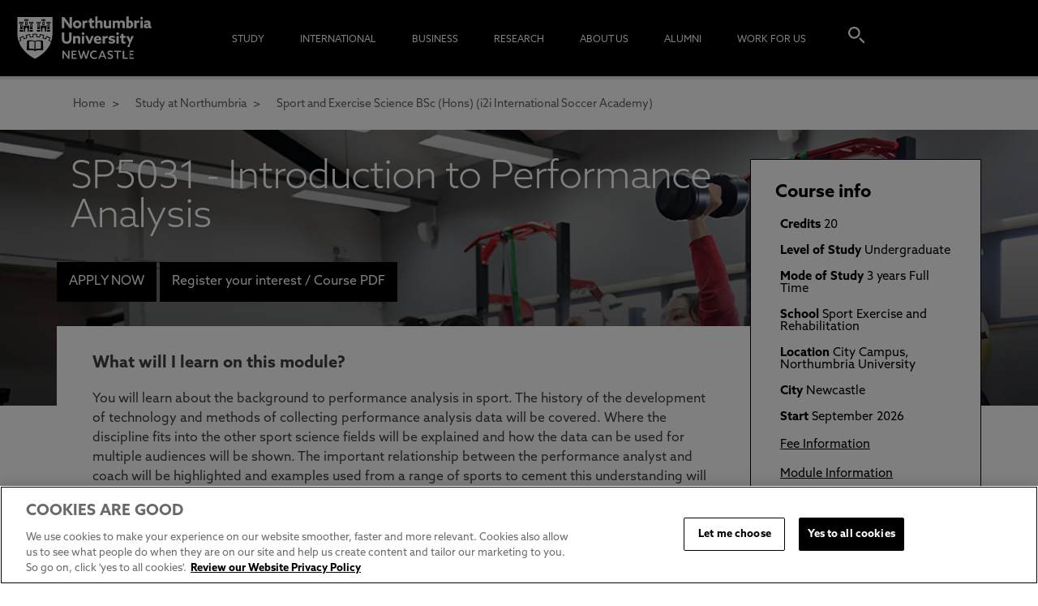

--- FILE ---
content_type: text/html; charset=utf-8
request_url: https://www.northumbria.ac.uk/study-at-northumbria/courses/bsc-hons-sport-and-exercise-science-i2i-dufscs1?moduleslug=sp5031-introduction-to-performance-analysis&alttemplate=df847541-4f68-426a-8940-4c60ff4c5262&y=2024
body_size: 250367
content:
<!DOCTYPE html>  <html lang="en" xmlns="http://www.w3.org/1999/xhtml" xmlns:og="http://ogp.me/ns#" xmlns:fb="http://www.facebook.com/2008/fbml">       <html lang="en" class="no-js">  <head> <meta charset="utf-8" /> <title>Sport and Exercise Science BSc (Hons) | i2i International Soccer Academy | Northumbria University, Newcastle</title> <link rel="preconnect" href=“https://use.typekit.net/”>  <script src="https://cookie-cdn.cookiepro.com/scripttemplates/otSDKStub.js" type="text/javascript" charset="UTF-8" data-domain-script="525334dc-376c-4b3a-b7b9-39c338e8ee1f"></script> <script type="text/javascript"> function OptanonWrapper() { } </script>  <link type="text/css" rel="stylesheet" href="/common/css/style.min.css?v=202512164103" /> <link rel="stylesheet" href="https://use.typekit.net/lwb4rre.css"> <script>try { Typekit.load({ async: true }); } catch (e) { }</script> <script src="https://code.jquery.com/jquery-1.12.4.min.js" integrity="sha256-ZosEbRLbNQzLpnKIkEdrPv7lOy9C27hHQ+Xp8a4MxAQ=" crossorigin="anonymous"></script> <script src="https://code.jquery.com/ui/1.12.1/jquery-ui.js"></script> <link rel="preload" href="https://northumbria-cdn.azureedge.net/-/media/partnerships/i2i-soccer-academy/courses/hero-banners---1200x800px/hero_banner_sport_exercise_science_1200x800.png?modified=20230925134040" /> <link rel="preload" href="/Common/images/unn-sprite.jpg" /> <style> .feesinf1 { display: none; } </style>  <script> window.dataLayer = window.dataLayer || []; /* Check if dataLayer exists; if not, declare it */ window.dataLayer.push({ /* push values to the dataLayer */ "event": "detailView" /* used by GTM to trigger GA event hit; must be consistent */ /* used by GTM to pass GA event category; must be consistent */ , "eventCategory": "Course Detail View" , "eventAction": "pageview" /* used by GTM to pass GA event action; must be consistent */ , "eventLabel": "BSC (HONS) SPORT AND EXERCISE SCIENCE (i2i)" /* used by GTM to pass GA event label; suggested further description of action or product detail */ , "detailView": { /* Start of detailView object */ "course": { /* start of course detail object */ "id": "DUFSCS1" , "name": "BSC (HONS) SPORT AND EXERCISE SCIENCE (i2i)" , "department": "Sport, Exercise and Rehabilitation" , "levelOfStudy": "Undergraduate" , "modeOfStudy": "Full Time" , "city": "Newcastle" } /* end of course detail object */ } /* end of detailView object */ }); </script> <script> window.dataLayer = window.dataLayer || []; window.dataLayer.push({ "pageData": { "pageType": "General", "view": "desktop", "country": "EN", 'language': 'EN', 'pageTitle': 'Sport and Exercise Science BSc (Hons) | i2i International Soccer Academy | Northumbria University, Newcastle' } }); </script>  <script> (function (w, d, s, l, i) { w[l] = w[l] || []; w[l].push({ 'gtm.start': new Date().getTime(), event: 'gtm.js' }); var f = d.getElementsByTagName(s)[0], j = d.createElement(s), dl = l != 'dataLayer' ? '&l=' + l : ''; j.async = true; j.src = '//www.googletagmanager.com/gtm.js?id=' + i + dl; f.parentNode.insertBefore(j, f); })(window, document, 'script', 'dataLayer', 'GTM-PKW29S');</script>  <meta http-equiv="X-UA-Compatible" content="IE=edge,chrome=1" /> <link rel="canonical" href="https://www.northumbria.ac.uk/study-at-northumbria/courses/bsc-hons-sport-and-exercise-science-i2i-dufscs1/" /> <meta name="description" content="Interested in sport and exercise and the science that drives it? Aspire to help elite athletes perform to their highest potential? Want to make your mark by tackling health challenges such as obesity and heart disease? Apply now!" /> <meta name="keywords" content="i2i soccer, i2i soccer academy, sport management, study abroad, soccer in the uk, soccer programme, i2i, sport and exercise science" /> <meta http-equiv="Content-Type" content="text/html; charset=utf-8" /> <meta name="viewport" content="width=device-width, initial-scale=1" /> <link rel="shortcut icon" type="image/x-icon" href="/favicon.ico" />  <meta name="twitter:card" content="summary_large_image" /> <meta name="twitter:site" content="@NorthumbriaUni" /> <meta name="twitter:title" content="Sport and Exercise Science and the i2i International Soccer Academy" /> <meta name="twitter:description" content="Interested in sport and exercise and the science that drives it? Aspire to help elite athletes perform to their highest potential? Want to make your mark by tackling health challenges such as obesity and heart disease? " /> <meta name="twitter:image" content="https://www.northumbria.ac.uk/-/media/partnerships/i2i-soccer-academy/courses/hero-banners---1200x800px/hero_banner_sport_exercise_science_1200x800.png?modified=20230925134040" /> <meta property="og:url" content="https://www.northumbria.ac.uk/study-at-northumbria/courses/bsc-hons-sport-and-exercise-science-i2i-dufscs1/" /> <meta property="og:title" content="Sport and Exercise Science and the i2i International Soccer Academy" /> <meta property="og:description" content="Interested in sport and exercise and the science that drives it? Aspire to help elite athletes perform to their highest potential? Want to make your mark by tackling health challenges such as obesity and heart disease? " /> <meta property="og:image" content="https://www.northumbria.ac.uk/-/media/partnerships/i2i-soccer-academy/courses/hero-banners---1200x800px/hero_banner_sport_exercise_science_1200x800.png?modified=20230925134040" /> <script> let pageId = "{120BEE2D-8A11-4410-B1F9-E913D8747EF1}"; let pageTitle = "Sport and Exercise Science BSc (Hons) | i2i International Soccer Academy | Northumbria University, Newcastle"; let pageUrl = "https://www.northumbria.ac.uk/study-at-northumbria/courses/bsc-hons-sport-and-exercise-science-i2i-dufscs1/"; </script> <script type="application/ld+json"> { "@context": "https://schema.org", "@type": "WebPage", "@id": "https://www.northumbria.ac.uk/study-at-northumbria/courses/bsc-hons-sport-and-exercise-science-i2i-dufscs1/#page", "name": "Sport and Exercise Science BSc (Hons) | i2i International Soccer Academy | Northumbria University, Newcastle", "url": "https://www.northumbria.ac.uk/study-at-northumbria/courses/bsc-hons-sport-and-exercise-science-i2i-dufscs1/", "description": "Interested in sport and exercise and the science that drives it? Aspire to help elite athletes perform to their highest potential? Want to make your mark by tackling health challenges such as obesity and heart disease? Apply now!", "image": "https://www.northumbria.ac.uk/-/media/partnerships/i2i-soccer-academy/courses/hero-banners---1200x800px/hero_banner_sport_exercise_science_1200x800.png?modified=20230925134040", "publisher": { "@id": "https://www.northumbria.ac.uk/#organization" }, "breadcrumb": { "@type": "BreadcrumbList", "@id": "https://www.northumbria.ac.uk/study-at-northumbria/courses/bsc-hons-sport-and-exercise-science-i2i-dufscs1/#breadcrumbs", "itemListElement": [ { "@type": "ListItem", "position": 1, "name": "Home", "item": "https://www.northumbria.ac.uk/" }, { "@type": "ListItem", "position": 2, "name": "Study", "item": "https://www.northumbria.ac.uk/study-at-northumbria/" }, { "@type": "ListItem", "position": 3, "name": "Courses", "item": "https://www.northumbria.ac.uk/study-at-northumbria/courses/" }, { "@type": "ListItem", "position": 4, "name": "BSC (HONS) SPORT AND EXERCISE SCIENCE (i2i) - DUFSCS1", "item": "https://www.northumbria.ac.uk/study-at-northumbria/courses/bsc-hons-sport-and-exercise-science-i2i-dufscs1/" } ] }, "keywords": "i2i soccer, i2i soccer academy, sport management, study abroad, soccer in the uk, soccer programme, i2i, sport and exercise science", "inLanguage": "en", "isPartOf": { "@id": "https://www.northumbria.ac.uk/#website" }, "primaryImageOfPage": { "@type": "ImageObject", "url": "https://www.northumbria.ac.uk/-/media/partnerships/i2i-soccer-academy/courses/hero-banners---1200x800px/hero_banner_sport_exercise_science_1200x800.png?modified=20230925134040" }, "additionalProperty": [ { "@type": "PropertyValue", "name": "sitecoreItemId", "value": "{120BEE2D-8A11-4410-B1F9-E913D8747EF1}" }, { "@type": "PropertyValue", "name": "sitecoreTemplateName", "value": "Course Details Page V2" }, { "@type": "PropertyValue", "name": "sitecoreDatabase", "value": "web" } ] } </script> <script type="application/ld+json"> { "@context": "https://schema.org", "@type": "WebSite", "@id": "https://www.northumbria.ac.uk/#website", "name": "Northumbria University", "url": "https://www.northumbria.ac.uk", "publisher": { "@id": "https://www.northumbria.ac.uk/#organization" } } </script> <script type="application/ld+json"> { "@context": "https://schema.org", "@type": "EducationalOrganization", "@id": "https://www.northumbria.ac.uk/#organization", "name": "Northumbria University", "alternateName": "Northumbria University Newcastle", "url": "https://www.northumbria.ac.uk", "logo": "https://www.northumbria.ac.uk/common/images/northumbria-logo.png", "sameAs": [ "https://www.facebook.com/northumbriauniversity", "https://twitter.com/NorthumbriaUni", "https://www.linkedin.com/school/northumbria-university", "https://www.youtube.com/user/northumbriauni", "https://www.instagram.com/mynorthumbria" ], "contactPoint": { "@type": "ContactPoint", "telephone": "+44 191 232 6002", "contactType": "admissions" } } </script> </head> <body class="cbp-spmenu-push course-details-page-v2   streamline "> <noscript> <iframe src="//www.googletagmanager.com/ns.html?id=GTM-PKW29S" height="0" width="0" style="display:none;visibility:hidden"></iframe> </noscript>  <script type="text/javascript" data-cfasync="false"> (function(W,i,s,e,P,o,p){W['WisePopsObject']=P;W[P]=W[P]||function(){ (W[P].q=W[P].q||[]).push(arguments)},W[P].l=1*new Date();o=i.createElement(s), p=i.getElementsByTagName(s)[0];o.async=1;o.src=e;p.parentNode.insertBefore(o,p) })(window,document,'script','//loader.wisepops.com/get-loader.js?v=1&site=eblZi06979','wisepops'); </script> <style> .card-carousel.v2 .carousel-inner > .item .carousel-caption { background-color: transparent !important; color: transparent; } .card-link { padding: 270px; } .card-carousel.v2 .carousel-inner > .item .carousel-caption { background-color: transparent !important; bottom: -3%; } x.card-carousel.v2 .carousel-indicators { display: none; } .card-carousel.v2 .carousel-inner p { background: transparent !important; color: transparent !important; font-size: 0px !important; } </style>    <a href="#body" class="skip-navigation">Skip navigation</a> <div id="header"> <header class="page-header cbp-spmenu-push">   <div class="show-in-mobile cbp-spmenu-push"> <div class="row expand"> <div class="span2 expand"> <div class="menu-icon" id="showLeftPush"></div> </div> <div class="span8 expand logo"> <p> <a href="/" data-event="homepageLogoClick" data-event-category="Header Navigation" data-event-action="Click" data-event-label="Northumbria Uni Logo" data-event-additional="logo_clicked" data-event-additional-value="Northumbria Uni Logo"> <span class="northumbria-logo"><img src="/common/images/blank.gif" alt="Northumbria University Logo"></span> </a> </p> </div> <div class="span2 expand"> <div class="search-icon"></div> </div> </div> <nav class="cbp-spmenu cbp-spmenu-vertical cbp-spmenu-left" id="cbp-spmenu-s1"> <h2 class="search"><a href="/study-at-northumbria" data-event="headerNavigation" data-event-category="Header Navigation" data-event-action="Click" data-event-label="Find a course">Find a course<span></span></a></h2> <ul> <li class="main-nav-section"> <a href="/study-at-northumbria/" class="main-nav-section-link data-event="subNavigation" data-event-category="Sub Navigation" data-event-action="Click" data-event-label="Study">Study</a> <div class="more"> <svg height="20" width="20" viewBox="0 0 20 20" aria-hidden="true" focusable="false" class="chevron"> <path d="M4.516 7.548c0.436-0.446 1.043-0.481 1.576 0l3.908 3.747 3.908-3.747c0.533-0.481 1.141-0.446 1.574 0 0.436 0.445 0.408 1.197 0 1.615-0.406 0.418-4.695 4.502-4.695 4.502-0.217 0.223-0.502 0.335-0.787 0.335s-0.57-0.112-0.789-0.335c0 0-4.287-4.084-4.695-4.502s-0.436-1.17 0-1.615z"> </path> </svg> </div> <nav class="drop-down"> <ul> <li class="section-nav-item"> <h3 class="section-header"> Quick Links                                                                                                            <div class="sub-more"> <svg height="20" width="20" viewBox="0 0 20 20" aria-hidden="true" focusable="false" class="chevron"> <path d="M4.516 7.548c0.436-0.446 1.043-0.481 1.576 0l3.908 3.747 3.908-3.747c0.533-0.481 1.141-0.446 1.574 0 0.436 0.445 0.408 1.197 0 1.615-0.406 0.418-4.695 4.502-4.695 4.502-0.217 0.223-0.502 0.335-0.787 0.335s-0.57-0.112-0.789-0.335c0 0-4.287-4.084-4.695-4.502s-0.436-1.17 0-1.615z"> </path> </svg> </div> </h3> <ul> <li class="sectionSubLink"> <a href="/study-at-northumbria/visit-northumbria/university-open-days/" data-event="subNavigation" data-event-category="Sub Navigation" data-event-action="Quick Links" data-event-label="Open Days &amp; Events">Open Days &amp; Events</a> </li> <li class="sectionSubLink"> <a href="/i-am-nu/experiential-learning/" data-event="subNavigation" data-event-category="Sub Navigation" data-event-action="Quick Links" data-event-label="Real-World Learning">Real-World Learning</a> </li> <li class="sectionSubLink"> <a href="/study-at-northumbria/unlock-your-potential/" data-event="subNavigation" data-event-category="Sub Navigation" data-event-action="Quick Links" data-event-label="Unlock Your Potential">Unlock Your Potential</a> </li> <li class="sectionSubLink"> <a href="/study-at-northumbria/fees-funding/" data-event="subNavigation" data-event-category="Sub Navigation" data-event-action="Quick Links" data-event-label="Tuition Fees, Funding &amp; Scholarships">Tuition Fees, Funding &amp; Scholarships</a> </li> </ul> </li> <li class="section-nav-item"> <h3 class="section-header"> <a href="/study-at-northumbria/coming-to-northumbria/" data-event="subNavigation" data-event-category="Sub Navigation" data-event-action="Click" data-event-label="Undergraduate">Undergraduate</a> <div class="sub-more"> <svg height="20" width="20" viewBox="0 0 20 20" aria-hidden="true" focusable="false" class="chevron"> <path d="M4.516 7.548c0.436-0.446 1.043-0.481 1.576 0l3.908 3.747 3.908-3.747c0.533-0.481 1.141-0.446 1.574 0 0.436 0.445 0.408 1.197 0 1.615-0.406 0.418-4.695 4.502-4.695 4.502-0.217 0.223-0.502 0.335-0.787 0.335s-0.57-0.112-0.789-0.335c0 0-4.287-4.084-4.695-4.502s-0.436-1.17 0-1.615z"> </path> </svg> </div> </h3> <ul> <li class="sectionSubLink"> <a href="/study-at-northumbria/guides/" data-event="subNavigation" data-event-category="Sub Navigation" data-event-action="Undergraduate" data-event-label="Application Guides">Application Guides</a> </li> <li class="sectionSubLink"> <a href="/study-at-northumbria/information-for-schools-and-colleges/visit-northumbria/ucas/" data-event="subNavigation" data-event-category="Sub Navigation" data-event-action="Undergraduate" data-event-label="UCAS Exhibitions">UCAS Exhibitions</a> </li> <li class="sectionSubLink"> <a href="/study-at-northumbria/foundation-year-study/" data-event="subNavigation" data-event-category="Sub Navigation" data-event-action="Undergraduate" data-event-label="Extended Degrees">Extended Degrees</a> </li> <li class="sectionSubLink"> <a href="/study-at-northumbria/information-for-schools-and-colleges/" data-event="subNavigation" data-event-category="Sub Navigation" data-event-action="Undergraduate" data-event-label="School &amp; College Outreach">School &amp; College Outreach</a> </li> <li class="sectionSubLink"> <a href="/study-at-northumbria/coming-to-northumbria/parent-page/" data-event="subNavigation" data-event-category="Sub Navigation" data-event-action="Undergraduate" data-event-label="Information for Parents">Information for Parents</a> </li> </ul> </li> <li class="section-nav-item"> <h3 class="section-header"> <a href="/study-at-northumbria/postgraduate-study/" data-event="subNavigation" data-event-category="Sub Navigation" data-event-action="Click" data-event-label="Postgraduate">Postgraduate</a> <div class="sub-more"> <svg height="20" width="20" viewBox="0 0 20 20" aria-hidden="true" focusable="false" class="chevron"> <path d="M4.516 7.548c0.436-0.446 1.043-0.481 1.576 0l3.908 3.747 3.908-3.747c0.533-0.481 1.141-0.446 1.574 0 0.436 0.445 0.408 1.197 0 1.615-0.406 0.418-4.695 4.502-4.695 4.502-0.217 0.223-0.502 0.335-0.787 0.335s-0.57-0.112-0.789-0.335c0 0-4.287-4.084-4.695-4.502s-0.436-1.17 0-1.615z"> </path> </svg> </div> </h3> <ul> <li class="sectionSubLink"> <a href="/study-at-northumbria/postgraduate-study/application-guide/" data-event="subNavigation" data-event-category="Sub Navigation" data-event-action="Postgraduate" data-event-label="Application Guide">Application Guide</a> </li> <li class="sectionSubLink"> <a href="/study-at-northumbria/postgraduate-research-degrees/" data-event="subNavigation" data-event-category="Sub Navigation" data-event-action="Postgraduate" data-event-label="Postgraduate Research Degrees">Postgraduate Research Degrees</a> </li> <li class="sectionSubLink"> <a href="/study-at-northumbria/our-courses/flexible-learning/" data-event="subNavigation" data-event-category="Sub Navigation" data-event-action="Postgraduate" data-event-label="Flexible Learning">Flexible Learning</a> </li> <li class="sectionSubLink"> <a href="/study-at-northumbria/postgraduate-study/change-direction/" data-event="subNavigation" data-event-category="Sub Navigation" data-event-action="Postgraduate" data-event-label="Change Direction">Change Direction</a> </li> <li class="sectionSubLink"> <a href="/study-at-northumbria/postgraduate-study/pg-info-new/thinking-about-a-masters/" data-event="subNavigation" data-event-category="Sub Navigation" data-event-action="Postgraduate" data-event-label="Register your Interest">Register your Interest</a> </li> </ul> </li> <li class="section-nav-item"> <h3 class="section-header"> Student Life                                                                                                            <div class="sub-more"> <svg height="20" width="20" viewBox="0 0 20 20" aria-hidden="true" focusable="false" class="chevron"> <path d="M4.516 7.548c0.436-0.446 1.043-0.481 1.576 0l3.908 3.747 3.908-3.747c0.533-0.481 1.141-0.446 1.574 0 0.436 0.445 0.408 1.197 0 1.615-0.406 0.418-4.695 4.502-4.695 4.502-0.217 0.223-0.502 0.335-0.787 0.335s-0.57-0.112-0.789-0.335c0 0-4.287-4.084-4.695-4.502s-0.436-1.17 0-1.615z"> </path> </svg> </div> </h3> <ul> <li class="sectionSubLink"> <a href="/study-at-northumbria/student-life/students-union/" data-event="subNavigation" data-event-category="Sub Navigation" data-event-action="Student Life" data-event-label="Students&#39; Union">Students&#39; Union</a> </li> <li class="sectionSubLink"> <a href="/thehub/" data-event="subNavigation" data-event-category="Sub Navigation" data-event-action="Student Life" data-event-label="The Hub - Student Blog">The Hub - Student Blog</a> </li> <li class="sectionSubLink"> <a href="/study-at-northumbria/accommodation/" data-event="subNavigation" data-event-category="Sub Navigation" data-event-action="Student Life" data-event-label="Accommodation">Accommodation</a> </li> <li class="sectionSubLink"> <a href="/study-at-northumbria/student-life/northumbria-sport/" data-event="subNavigation" data-event-category="Sub Navigation" data-event-action="Student Life" data-event-label="Northumbria Sport">Northumbria Sport</a> </li> <li class="sectionSubLink"> <a href="/study-at-northumbria/support-for-students/" data-event="subNavigation" data-event-category="Sub Navigation" data-event-action="Student Life" data-event-label="Support for Students">Support for Students</a> </li> </ul> </li> <li class="section-nav-item"> <h3 class="section-header"> <a href="/study-at-northumbria/visit-northumbria/" data-event="subNavigation" data-event-category="Sub Navigation" data-event-action="Click" data-event-label="Experience Northumbria">Experience Northumbria</a> <div class="sub-more"> <svg height="20" width="20" viewBox="0 0 20 20" aria-hidden="true" focusable="false" class="chevron"> <path d="M4.516 7.548c0.436-0.446 1.043-0.481 1.576 0l3.908 3.747 3.908-3.747c0.533-0.481 1.141-0.446 1.574 0 0.436 0.445 0.408 1.197 0 1.615-0.406 0.418-4.695 4.502-4.695 4.502-0.217 0.223-0.502 0.335-0.787 0.335s-0.57-0.112-0.789-0.335c0 0-4.287-4.084-4.695-4.502s-0.436-1.17 0-1.615z"> </path> </svg> </div> </h3> <ul> <li class="sectionSubLink"> <a href="/study-at-northumbria/visit-northumbria/university-open-days/" data-event="subNavigation" data-event-category="Sub Navigation" data-event-action="Experience Northumbria" data-event-label="Open Days &amp; Events">Open Days &amp; Events</a> </li> <li class="sectionSubLink"> <a href="/study-at-northumbria/visit-northumbria/virtual-tours/" data-event="subNavigation" data-event-category="Sub Navigation" data-event-action="Experience Northumbria" data-event-label="Virtual Tours">Virtual Tours</a> </li> <li class="sectionSubLink"> <a href="/study-at-northumbria/visit-northumbria/campus-tours/" data-event="subNavigation" data-event-category="Sub Navigation" data-event-action="Experience Northumbria" data-event-label="Campus Tours">Campus Tours</a> </li> <li class="sectionSubLink"> <a href="/study-at-northumbria/visit-northumbria/life-in-newcastle/" data-event="subNavigation" data-event-category="Sub Navigation" data-event-action="Experience Northumbria" data-event-label="Life in Newcastle">Life in Newcastle</a> </li> </ul> </li> <li class="section-nav-item"> <h3 class="section-header"> <a href="/i-am-nu/managing-your-money/" data-event="subNavigation" data-event-category="Sub Navigation" data-event-action="Click" data-event-label="Finance">Finance</a> <div class="sub-more"> <svg height="20" width="20" viewBox="0 0 20 20" aria-hidden="true" focusable="false" class="chevron"> <path d="M4.516 7.548c0.436-0.446 1.043-0.481 1.576 0l3.908 3.747 3.908-3.747c0.533-0.481 1.141-0.446 1.574 0 0.436 0.445 0.408 1.197 0 1.615-0.406 0.418-4.695 4.502-4.695 4.502-0.217 0.223-0.502 0.335-0.787 0.335s-0.57-0.112-0.789-0.335c0 0-4.287-4.084-4.695-4.502s-0.436-1.17 0-1.615z"> </path> </svg> </div> </h3> <ul> <li class="sectionSubLink"> <a href="/i-am-nu/student-living-costs/" data-event="subNavigation" data-event-category="Sub Navigation" data-event-action="Finance" data-event-label="Monthly Living Costs">Monthly Living Costs</a> </li> <li class="sectionSubLink"> <a href="/study-at-northumbria/support-for-students/financial-support/" data-event="subNavigation" data-event-category="Sub Navigation" data-event-action="Finance" data-event-label="Financial support">Financial support</a> </li> <li class="sectionSubLink"> <a href="/study-at-northumbria/fees-funding/" data-event="subNavigation" data-event-category="Sub Navigation" data-event-action="Finance" data-event-label="Tuition Fees, Funding &amp; Scholarships">Tuition Fees, Funding &amp; Scholarships</a> </li> </ul> </li> <li class="section-nav-item"> <h3 class="section-header"> <a href="/study-at-northumbria/admissions/" data-event="subNavigation" data-event-category="Sub Navigation" data-event-action="Click" data-event-label="Admissions">Admissions</a> <div class="sub-more"> <svg height="20" width="20" viewBox="0 0 20 20" aria-hidden="true" focusable="false" class="chevron"> <path d="M4.516 7.548c0.436-0.446 1.043-0.481 1.576 0l3.908 3.747 3.908-3.747c0.533-0.481 1.141-0.446 1.574 0 0.436 0.445 0.408 1.197 0 1.615-0.406 0.418-4.695 4.502-4.695 4.502-0.217 0.223-0.502 0.335-0.787 0.335s-0.57-0.112-0.789-0.335c0 0-4.287-4.084-4.695-4.502s-0.436-1.17 0-1.615z"> </path> </svg> </div> </h3> <ul> <li class="sectionSubLink"> <a href="/study-at-northumbria/applicant-terms-and-conditions-and-policies/" data-event="subNavigation" data-event-category="Sub Navigation" data-event-action="Admissions" data-event-label="Applicant Terms and Conditions and Policies">Applicant Terms and Conditions and Policies</a> </li> </ul> </li> <li class="section-nav-item"> <h3 class="section-header"> Learning Experience                                                                                                            <div class="sub-more"> <svg height="20" width="20" viewBox="0 0 20 20" aria-hidden="true" focusable="false" class="chevron"> <path d="M4.516 7.548c0.436-0.446 1.043-0.481 1.576 0l3.908 3.747 3.908-3.747c0.533-0.481 1.141-0.446 1.574 0 0.436 0.445 0.408 1.197 0 1.615-0.406 0.418-4.695 4.502-4.695 4.502-0.217 0.223-0.502 0.335-0.787 0.335s-0.57-0.112-0.789-0.335c0 0-4.287-4.084-4.695-4.502s-0.436-1.17 0-1.615z"> </path> </svg> </div> </h3> <ul> <li class="sectionSubLink"> <a href="/i-am-nu/experiential-learning/" data-event="subNavigation" data-event-category="Sub Navigation" data-event-action="Learning Experience" data-event-label="Real-World Learning">Real-World Learning</a> </li> <li class="sectionSubLink"> <a href="/i-am-nu/experiential-learning/research-rich-learning/" data-event="subNavigation" data-event-category="Sub Navigation" data-event-action="Learning Experience" data-event-label="Research-enriched learning">Research-enriched learning</a> </li> <li class="sectionSubLink"> <a href="/study-at-northumbria/planning-your-career/careers-and-employment/" data-event="subNavigation" data-event-category="Sub Navigation" data-event-action="Learning Experience" data-event-label="Graduate Futures">Graduate Futures</a> </li> <li class="sectionSubLink"> <a href="/about-us/academic-departments/newcastle-business-school/business-clinic/" data-event="subNavigation" data-event-category="Sub Navigation" data-event-action="Learning Experience" data-event-label="The Business Clinic">The Business Clinic</a> </li> <li class="sectionSubLink"> <a href="/international/international-mobility/" data-event="subNavigation" data-event-category="Sub Navigation" data-event-action="Learning Experience" data-event-label="Study Abroad">Study Abroad</a> </li> </ul> </li> </ul> </nav> </li> <li class="main-nav-section"> <a href="/international/we-are-northumbria/" class="main-nav-section-link data-event="subNavigation" data-event-category="Sub Navigation" data-event-action="Click" data-event-label="International">International</a> <div class="more"> <svg height="20" width="20" viewBox="0 0 20 20" aria-hidden="true" focusable="false" class="chevron"> <path d="M4.516 7.548c0.436-0.446 1.043-0.481 1.576 0l3.908 3.747 3.908-3.747c0.533-0.481 1.141-0.446 1.574 0 0.436 0.445 0.408 1.197 0 1.615-0.406 0.418-4.695 4.502-4.695 4.502-0.217 0.223-0.502 0.335-0.787 0.335s-0.57-0.112-0.789-0.335c0 0-4.287-4.084-4.695-4.502s-0.436-1.17 0-1.615z"> </path> </svg> </div> <nav class="drop-down"> <ul> <li class="section-nav-item"> <h3 class="section-header"> Quick Links                                                                                                            <div class="sub-more"> <svg height="20" width="20" viewBox="0 0 20 20" aria-hidden="true" focusable="false" class="chevron"> <path d="M4.516 7.548c0.436-0.446 1.043-0.481 1.576 0l3.908 3.747 3.908-3.747c0.533-0.481 1.141-0.446 1.574 0 0.436 0.445 0.408 1.197 0 1.615-0.406 0.418-4.695 4.502-4.695 4.502-0.217 0.223-0.502 0.335-0.787 0.335s-0.57-0.112-0.789-0.335c0 0-4.287-4.084-4.695-4.502s-0.436-1.17 0-1.615z"> </path> </svg> </div> </h3> <ul> <li class="sectionSubLink"> <a href="/international/course-search/" data-event="subNavigation" data-event-category="Sub Navigation" data-event-action="Quick Links" data-event-label="Course Search">Course Search</a> </li> <li class="sectionSubLink"> <a href="/international/undergraduate-study/" data-event="subNavigation" data-event-category="Sub Navigation" data-event-action="Quick Links" data-event-label="Undergraduate Study">Undergraduate Study</a> </li> <li class="sectionSubLink"> <a href="/international/postgraduate-study/" data-event="subNavigation" data-event-category="Sub Navigation" data-event-action="Quick Links" data-event-label="Postgraduate Study">Postgraduate Study</a> </li> <li class="sectionSubLink"> <a href="/study-at-northumbria/coming-to-northumbria/parent-page/" data-event="subNavigation" data-event-category="Sub Navigation" data-event-action="Quick Links" data-event-label="Information for Parents">Information for Parents</a> </li> <li class="sectionSubLink"> <a href="/international/london-campus/" data-event="subNavigation" data-event-category="Sub Navigation" data-event-action="Quick Links" data-event-label="London Campus">London Campus</a> </li> <li class="sectionSubLink"> <a href="/international/pathway-college/northumbria-pathway/" data-event="subNavigation" data-event-category="Sub Navigation" data-event-action="Quick Links" data-event-label="Northumbria Pathway">Northumbria Pathway</a> </li> <li class="sectionSubLink"> <a href="/i-am-nu/managing-your-money/" data-event="subNavigation" data-event-category="Sub Navigation" data-event-action="Quick Links" data-event-label="Cost of Living">Cost of Living</a> </li> </ul> </li> <li class="section-nav-item"> <h3 class="section-header"> International Students                                                                                                            <div class="sub-more"> <svg height="20" width="20" viewBox="0 0 20 20" aria-hidden="true" focusable="false" class="chevron"> <path d="M4.516 7.548c0.436-0.446 1.043-0.481 1.576 0l3.908 3.747 3.908-3.747c0.533-0.481 1.141-0.446 1.574 0 0.436 0.445 0.408 1.197 0 1.615-0.406 0.418-4.695 4.502-4.695 4.502-0.217 0.223-0.502 0.335-0.787 0.335s-0.57-0.112-0.789-0.335c0 0-4.287-4.084-4.695-4.502s-0.436-1.17 0-1.615z"> </path> </svg> </div> </h3> <ul> <li class="sectionSubLink"> <a href="/international/" data-event="subNavigation" data-event-category="Sub Navigation" data-event-action="International Students" data-event-label="Information for International Students">Information for International Students</a> </li> <li class="sectionSubLink"> <a href="/international/nu-worldwide/" data-event="subNavigation" data-event-category="Sub Navigation" data-event-action="International Students" data-event-label="Northumbria and your Country">Northumbria and your Country</a> </li> <li class="sectionSubLink"> <a href="/international/northumbria-international-events/" data-event="subNavigation" data-event-category="Sub Navigation" data-event-action="International Students" data-event-label="International Events">International Events</a> </li> <li class="sectionSubLink"> <a href="/international/international-application-guide/" data-event="subNavigation" data-event-category="Sub Navigation" data-event-action="International Students" data-event-label="Application Guide">Application Guide</a> </li> <li class="sectionSubLink"> <a href="/international/entry-requirements/" data-event="subNavigation" data-event-category="Sub Navigation" data-event-action="International Students" data-event-label="Entry Requirements and Education Country Agents">Entry Requirements and Education Country Agents</a> </li> <li class="sectionSubLink"> <a href="/international/our-regional-offices/" data-event="subNavigation" data-event-category="Sub Navigation" data-event-action="International Students" data-event-label="Global Offices and Regional Teams">Global Offices and Regional Teams</a> </li> <li class="sectionSubLink"> <a href="/international/english-language-centre/acceptable-english-qualifications-1/" data-event="subNavigation" data-event-category="Sub Navigation" data-event-action="International Students" data-event-label="English Requirements">English Requirements</a> </li> <li class="sectionSubLink"> <a href="/international/english-language-centre/" data-event="subNavigation" data-event-category="Sub Navigation" data-event-action="International Students" data-event-label="English Language Centre">English Language Centre</a> </li> <li class="sectionSubLink"> <a href="/study-at-northumbria/support-for-students/international-student-support/" data-event="subNavigation" data-event-category="Sub Navigation" data-event-action="International Students" data-event-label="International student support">International student support</a> </li> <li class="sectionSubLink"> <a href="/i-am-nu/managing-your-money/" data-event="subNavigation" data-event-category="Sub Navigation" data-event-action="International Students" data-event-label="Cost of Living">Cost of Living</a> </li> </ul> </li> <li class="section-nav-item"> <h3 class="section-header"> International Fees and Funding                                                                                                            <div class="sub-more"> <svg height="20" width="20" viewBox="0 0 20 20" aria-hidden="true" focusable="false" class="chevron"> <path d="M4.516 7.548c0.436-0.446 1.043-0.481 1.576 0l3.908 3.747 3.908-3.747c0.533-0.481 1.141-0.446 1.574 0 0.436 0.445 0.408 1.197 0 1.615-0.406 0.418-4.695 4.502-4.695 4.502-0.217 0.223-0.502 0.335-0.787 0.335s-0.57-0.112-0.789-0.335c0 0-4.287-4.084-4.695-4.502s-0.436-1.17 0-1.615z"> </path> </svg> </div> </h3> <ul> <li class="sectionSubLink"> <a href="/study-at-northumbria/fees-funding/international-fees-funding/international-ug-fees/" data-event="subNavigation" data-event-category="Sub Navigation" data-event-action=" International Fees and Funding" data-event-label="International Undergraduate Fees">International Undergraduate Fees</a> </li> <li class="sectionSubLink"> <a href="/study-at-northumbria/fees-funding/international-fees-funding/international-ug-funding/" data-event="subNavigation" data-event-category="Sub Navigation" data-event-action=" International Fees and Funding" data-event-label="International Undergraduate Funding">International Undergraduate Funding</a> </li> <li class="sectionSubLink"> <a href="/study-at-northumbria/fees-funding/international-fees-funding/international-masters-fees/" data-event="subNavigation" data-event-category="Sub Navigation" data-event-action=" International Fees and Funding" data-event-label="International Masters Fees">International Masters Fees</a> </li> <li class="sectionSubLink"> <a href="/study-at-northumbria/fees-funding/international-fees-funding/international-masters-funding/" data-event="subNavigation" data-event-category="Sub Navigation" data-event-action=" International Fees and Funding" data-event-label="International Masters Funding">International Masters Funding</a> </li> <li class="sectionSubLink"> <a href="/study-at-northumbria/fees-funding/international-fees-funding/international-pgr-fees/" data-event="subNavigation" data-event-category="Sub Navigation" data-event-action=" International Fees and Funding" data-event-label="International Postgraduate Research Fees">International Postgraduate Research Fees</a> </li> <li class="sectionSubLink"> <a href="/study-at-northumbria/fees-funding/international-fees-funding/pgr-funding/" data-event="subNavigation" data-event-category="Sub Navigation" data-event-action=" International Fees and Funding" data-event-label="International Postgraduate Research Funding">International Postgraduate Research Funding</a> </li> <li class="sectionSubLink"> <a href="/study-at-northumbria/fees-funding/international-fees-funding/international-money-matters/" data-event="subNavigation" data-event-category="Sub Navigation" data-event-action=" International Fees and Funding" data-event-label="Useful Financial Information">Useful Financial Information</a> </li> </ul> </li> <li class="section-nav-item"> <h3 class="section-header"> International Partners                                                                                                            <div class="sub-more"> <svg height="20" width="20" viewBox="0 0 20 20" aria-hidden="true" focusable="false" class="chevron"> <path d="M4.516 7.548c0.436-0.446 1.043-0.481 1.576 0l3.908 3.747 3.908-3.747c0.533-0.481 1.141-0.446 1.574 0 0.436 0.445 0.408 1.197 0 1.615-0.406 0.418-4.695 4.502-4.695 4.502-0.217 0.223-0.502 0.335-0.787 0.335s-0.57-0.112-0.789-0.335c0 0-4.287-4.084-4.695-4.502s-0.436-1.17 0-1.615z"> </path> </svg> </div> </h3> <ul> <li class="sectionSubLink"> <a href="/international/agent-information/" data-event="subNavigation" data-event-category="Sub Navigation" data-event-action="International Partners" data-event-label="Agent and Representatives Network">Agent and Representatives Network</a> </li> <li class="sectionSubLink"> <a href="/international/global-academic-partnerships/" data-event="subNavigation" data-event-category="Sub Navigation" data-event-action="International Partners" data-event-label="Global Partnerships">Global Partnerships</a> </li> <li class="sectionSubLink"> <a href="/international/global-community/" data-event="subNavigation" data-event-category="Sub Navigation" data-event-action="International Partners" data-event-label="Global Community">Global Community</a> </li> </ul> </li> <li class="section-nav-item"> <h3 class="section-header"> International Mobility                                                                                                            <div class="sub-more"> <svg height="20" width="20" viewBox="0 0 20 20" aria-hidden="true" focusable="false" class="chevron"> <path d="M4.516 7.548c0.436-0.446 1.043-0.481 1.576 0l3.908 3.747 3.908-3.747c0.533-0.481 1.141-0.446 1.574 0 0.436 0.445 0.408 1.197 0 1.615-0.406 0.418-4.695 4.502-4.695 4.502-0.217 0.223-0.502 0.335-0.787 0.335s-0.57-0.112-0.789-0.335c0 0-4.287-4.084-4.695-4.502s-0.436-1.17 0-1.615z"> </path> </svg> </div> </h3> <ul> <li class="sectionSubLink"> <a href="/international/international-mobility/" data-event="subNavigation" data-event-category="Sub Navigation" data-event-action="International Mobility" data-event-label="Study Abroad">Study Abroad</a> </li> <li class="sectionSubLink"> <a href="/international/incoming-students/" data-event="subNavigation" data-event-category="Sub Navigation" data-event-action="International Mobility" data-event-label="Information for Incoming Exchange Students">Information for Incoming Exchange Students</a> </li> </ul> </li> </ul> </nav> </li> <li class="main-nav-section"> <a href="/business-services/" class="main-nav-section-link data-event="subNavigation" data-event-category="Sub Navigation" data-event-action="Click" data-event-label="Business">Business</a> <div class="more"> <svg height="20" width="20" viewBox="0 0 20 20" aria-hidden="true" focusable="false" class="chevron"> <path d="M4.516 7.548c0.436-0.446 1.043-0.481 1.576 0l3.908 3.747 3.908-3.747c0.533-0.481 1.141-0.446 1.574 0 0.436 0.445 0.408 1.197 0 1.615-0.406 0.418-4.695 4.502-4.695 4.502-0.217 0.223-0.502 0.335-0.787 0.335s-0.57-0.112-0.789-0.335c0 0-4.287-4.084-4.695-4.502s-0.436-1.17 0-1.615z"> </path> </svg> </div> <nav class="drop-down"> <ul> <li class="section-nav-item"> <h3 class="section-header"> Business Quick Links                                                                                                            <div class="sub-more"> <svg height="20" width="20" viewBox="0 0 20 20" aria-hidden="true" focusable="false" class="chevron"> <path d="M4.516 7.548c0.436-0.446 1.043-0.481 1.576 0l3.908 3.747 3.908-3.747c0.533-0.481 1.141-0.446 1.574 0 0.436 0.445 0.408 1.197 0 1.615-0.406 0.418-4.695 4.502-4.695 4.502-0.217 0.223-0.502 0.335-0.787 0.335s-0.57-0.112-0.789-0.335c0 0-4.287-4.084-4.695-4.502s-0.436-1.17 0-1.615z"> </path> </svg> </div> </h3> <ul> <li class="sectionSubLink"> <a href="/business-services/contact-us/" data-event="subNavigation" data-event-category="Sub Navigation" data-event-action="Business Quick Links" data-event-label="Contact Us">Contact Us</a> </li> <li class="sectionSubLink"> <a href="/business-services/business-events/" data-event="subNavigation" data-event-category="Sub Navigation" data-event-action="Business Quick Links" data-event-label="Business Events">Business Events</a> </li> <li class="sectionSubLink"> <a href="/business-services/research-and-consultancy/" data-event="subNavigation" data-event-category="Sub Navigation" data-event-action="Business Quick Links" data-event-label="Research and Consultancy">Research and Consultancy</a> </li> <li class="sectionSubLink"> <a href="/business-services/education-and-training/" data-event="subNavigation" data-event-category="Sub Navigation" data-event-action="Business Quick Links" data-event-label="Education and Training">Education and Training</a> </li> <li class="sectionSubLink"> <a href="/business-services/workforce-development-courses/" data-event="subNavigation" data-event-category="Sub Navigation" data-event-action="Business Quick Links" data-event-label="Workforce Development Courses">Workforce Development Courses</a> </li> </ul> </li> <li class="section-nav-item"> <h3 class="section-header"> Education and Training                                                                                                            <div class="sub-more"> <svg height="20" width="20" viewBox="0 0 20 20" aria-hidden="true" focusable="false" class="chevron"> <path d="M4.516 7.548c0.436-0.446 1.043-0.481 1.576 0l3.908 3.747 3.908-3.747c0.533-0.481 1.141-0.446 1.574 0 0.436 0.445 0.408 1.197 0 1.615-0.406 0.418-4.695 4.502-4.695 4.502-0.217 0.223-0.502 0.335-0.787 0.335s-0.57-0.112-0.789-0.335c0 0-4.287-4.084-4.695-4.502s-0.436-1.17 0-1.615z"> </path> </svg> </div> </h3> <ul> <li class="sectionSubLink"> <a href="/business-services/engage-with-us/degree-apprenticeships/" data-event="subNavigation" data-event-category="Sub Navigation" data-event-action="Education and Training" data-event-label="Higher and Degree Apprenticeships">Higher and Degree Apprenticeships</a> </li> <li class="sectionSubLink"> <a href="/study-at-northumbria/continuing-professional-development-short-courses-specialist-training/" data-event="subNavigation" data-event-category="Sub Navigation" data-event-action="Education and Training" data-event-label="Continuing Professional Development ">Continuing Professional Development </a> </li> <li class="sectionSubLink"> <a href="/business-services/engage-with-us/degree-apprenticeships/fees-funding-and-the-levy/" data-event="subNavigation" data-event-category="Sub Navigation" data-event-action="Education and Training" data-event-label="Apprenticeship Fees &amp; Funding">Apprenticeship Fees &amp; Funding</a> </li> <li class="sectionSubLink"> <a href="/business-services/engage-with-us/degree-apprenticeships/what-are-higher-and-degree-apprenticeships/" data-event="subNavigation" data-event-category="Sub Navigation" data-event-action="Education and Training" data-event-label="Apprenticeship FAQs">Apprenticeship FAQs</a> </li> <li class="sectionSubLink"> <a href="/business-services/engage-with-us/degree-apprenticeships/develop-an-apprentice/" data-event="subNavigation" data-event-category="Sub Navigation" data-event-action="Education and Training" data-event-label="How to Develop an Apprentice">How to Develop an Apprentice</a> </li> <li class="sectionSubLink"> <a href="/business-services/engage-with-us/degree-apprenticeships/application-and-recruitment/" data-event="subNavigation" data-event-category="Sub Navigation" data-event-action="Education and Training" data-event-label="Apprenticeship Vacancies">Apprenticeship Vacancies</a> </li> <li class="sectionSubLink"> <a href="/business-services/wfd-contact-us/" data-event="subNavigation" data-event-category="Sub Navigation" data-event-action="Education and Training" data-event-label="Enquire Now">Enquire Now</a> </li> </ul> </li> <li class="section-nav-item"> <h3 class="section-header"> Research and Consultancy                                                                                                            <div class="sub-more"> <svg height="20" width="20" viewBox="0 0 20 20" aria-hidden="true" focusable="false" class="chevron"> <path d="M4.516 7.548c0.436-0.446 1.043-0.481 1.576 0l3.908 3.747 3.908-3.747c0.533-0.481 1.141-0.446 1.574 0 0.436 0.445 0.408 1.197 0 1.615-0.406 0.418-4.695 4.502-4.695 4.502-0.217 0.223-0.502 0.335-0.787 0.335s-0.57-0.112-0.789-0.335c0 0-4.287-4.084-4.695-4.502s-0.436-1.17 0-1.615z"> </path> </svg> </div> </h3> <ul> <li class="sectionSubLink"> <a href="/business-services/research-and-consultancy/space/" data-event="subNavigation" data-event-category="Sub Navigation" data-event-action="Research and Consultancy" data-event-label="Space">Space</a> </li> <li class="sectionSubLink"> <a href="/business-services/research-and-consultancy/energy/" data-event="subNavigation" data-event-category="Sub Navigation" data-event-action="Research and Consultancy" data-event-label="Energy">Energy</a> </li> <li class="sectionSubLink"> <a href="/business-services/research-and-consultancy/ai/ai-and-tech/" data-event="subNavigation" data-event-category="Sub Navigation" data-event-action="Research and Consultancy" data-event-label="AI and Tech">AI and Tech</a> </li> <li class="sectionSubLink"> <a href="/business-services/research-and-consultancy/chase/" data-event="subNavigation" data-event-category="Sub Navigation" data-event-action="Research and Consultancy" data-event-label="CHASE: Centre for Health and Social Equity">CHASE: Centre for Health and Social Equity</a> </li> <li class="sectionSubLink"> <a href="/business-services/research-and-consultancy/space/nesst/" data-event="subNavigation" data-event-category="Sub Navigation" data-event-action="Research and Consultancy" data-event-label="NESST">NESST</a> </li> </ul> </li> <li class="section-nav-item"> <h3 class="section-header"> Business Support                                                                                                            <div class="sub-more"> <svg height="20" width="20" viewBox="0 0 20 20" aria-hidden="true" focusable="false" class="chevron"> <path d="M4.516 7.548c0.436-0.446 1.043-0.481 1.576 0l3.908 3.747 3.908-3.747c0.533-0.481 1.141-0.446 1.574 0 0.436 0.445 0.408 1.197 0 1.615-0.406 0.418-4.695 4.502-4.695 4.502-0.217 0.223-0.502 0.335-0.787 0.335s-0.57-0.112-0.789-0.335c0 0-4.287-4.084-4.695-4.502s-0.436-1.17 0-1.615z"> </path> </svg> </div> </h3> <ul> <li class="sectionSubLink"> <a href="/business-services/engage-with-us/research/knowledge-transfer-partnerships/" data-event="subNavigation" data-event-category="Sub Navigation" data-event-action="Business Support" data-event-label="Knowledge Transfer Partnerships">Knowledge Transfer Partnerships</a> </li> <li class="sectionSubLink"> <a href="/business-services/education-and-training/resources-for-business/" data-event="subNavigation" data-event-category="Sub Navigation" data-event-action="Business Support" data-event-label="Business Resources">Business Resources</a> </li> <li class="sectionSubLink"> <a href="/business-services/recruit-our-students-graduates/" data-event="subNavigation" data-event-category="Sub Navigation" data-event-action="Business Support" data-event-label="Recruit our Students &amp; Graduates">Recruit our Students &amp; Graduates</a> </li> <li class="sectionSubLink"> <a href="/study-at-northumbria/planning-your-career/services-for-employers/connect-with-our-students/" data-event="subNavigation" data-event-category="Sub Navigation" data-event-action="Business Support" data-event-label="Connect with our Students">Connect with our Students</a> </li> </ul> </li> </ul> </nav> </li> <li class="main-nav-section"> <a href="/research/" class="main-nav-section-link data-event="subNavigation" data-event-category="Sub Navigation" data-event-action="Click" data-event-label="Research">Research</a> <div class="more"> <svg height="20" width="20" viewBox="0 0 20 20" aria-hidden="true" focusable="false" class="chevron"> <path d="M4.516 7.548c0.436-0.446 1.043-0.481 1.576 0l3.908 3.747 3.908-3.747c0.533-0.481 1.141-0.446 1.574 0 0.436 0.445 0.408 1.197 0 1.615-0.406 0.418-4.695 4.502-4.695 4.502-0.217 0.223-0.502 0.335-0.787 0.335s-0.57-0.112-0.789-0.335c0 0-4.287-4.084-4.695-4.502s-0.436-1.17 0-1.615z"> </path> </svg> </div> <nav class="drop-down"> <ul> <li class="section-nav-item"> <h3 class="section-header"> Quick Links                                                                                                            <div class="sub-more"> <svg height="20" width="20" viewBox="0 0 20 20" aria-hidden="true" focusable="false" class="chevron"> <path d="M4.516 7.548c0.436-0.446 1.043-0.481 1.576 0l3.908 3.747 3.908-3.747c0.533-0.481 1.141-0.446 1.574 0 0.436 0.445 0.408 1.197 0 1.615-0.406 0.418-4.695 4.502-4.695 4.502-0.217 0.223-0.502 0.335-0.787 0.335s-0.57-0.112-0.789-0.335c0 0-4.287-4.084-4.695-4.502s-0.436-1.17 0-1.615z"> </path> </svg> </div> </h3> <ul> <li class="sectionSubLink"> <a href="/research/1/our-peaks-of-excellence/" data-event="subNavigation" data-event-category="Sub Navigation" data-event-action="Quick Links" data-event-label="Research Peaks of Excellence">Research Peaks of Excellence</a> </li> <li class="sectionSubLink"> <a href="/research/academic-departments/" data-event="subNavigation" data-event-category="Sub Navigation" data-event-action="Quick Links" data-event-label="Academic Departments">Academic Departments</a> </li> <li class="sectionSubLink"> <a href="/research/research-staff/" data-event="subNavigation" data-event-category="Sub Navigation" data-event-action="Quick Links" data-event-label="Research Staff">Research Staff</a> </li> <li class="sectionSubLink"> <a href="/research/postgraduate-research-degrees/research-degrees/" data-event="subNavigation" data-event-category="Sub Navigation" data-event-action="Quick Links" data-event-label="Postgraduate Research Studentships">Postgraduate Research Studentships</a> </li> <li class="sectionSubLink"> <a href="/research/research-events/" data-event="subNavigation" data-event-category="Sub Navigation" data-event-action="Quick Links" data-event-label="Research Events">Research Events</a> </li> </ul> </li> <li class="section-nav-item"> <h3 class="section-header"> <a href="/research/" data-event="subNavigation" data-event-category="Sub Navigation" data-event-action="Click" data-event-label="Research at Northumbria">Research at Northumbria</a> <div class="sub-more"> <svg height="20" width="20" viewBox="0 0 20 20" aria-hidden="true" focusable="false" class="chevron"> <path d="M4.516 7.548c0.436-0.446 1.043-0.481 1.576 0l3.908 3.747 3.908-3.747c0.533-0.481 1.141-0.446 1.574 0 0.436 0.445 0.408 1.197 0 1.615-0.406 0.418-4.695 4.502-4.695 4.502-0.217 0.223-0.502 0.335-0.787 0.335s-0.57-0.112-0.789-0.335c0 0-4.287-4.084-4.695-4.502s-0.436-1.17 0-1.615z"> </path> </svg> </div> </h3> <ul> <li class="sectionSubLink"> <a href="/research/idrts/" data-event="subNavigation" data-event-category="Sub Navigation" data-event-action="Research at Northumbria" data-event-label="Interdisciplinary Research Themes">Interdisciplinary Research Themes</a> </li> <li class="sectionSubLink"> <a href="/research/research-impact-at-northumbria/" data-event="subNavigation" data-event-category="Sub Navigation" data-event-action="Research at Northumbria" data-event-label="Research Impact">Research Impact</a> </li> <li class="sectionSubLink"> <a href="/research/ref-2021/" data-event="subNavigation" data-event-category="Sub Navigation" data-event-action="Research at Northumbria" data-event-label="REF">REF</a> </li> <li class="sectionSubLink"> <a href="/research/partners-and-collaborators/" data-event="subNavigation" data-event-category="Sub Navigation" data-event-action="Research at Northumbria" data-event-label="Partners and Collaborators">Partners and Collaborators</a> </li> </ul> </li> <li class="section-nav-item"> <h3 class="section-header"> Support for Researchers                                                                                                            <div class="sub-more"> <svg height="20" width="20" viewBox="0 0 20 20" aria-hidden="true" focusable="false" class="chevron"> <path d="M4.516 7.548c0.436-0.446 1.043-0.481 1.576 0l3.908 3.747 3.908-3.747c0.533-0.481 1.141-0.446 1.574 0 0.436 0.445 0.408 1.197 0 1.615-0.406 0.418-4.695 4.502-4.695 4.502-0.217 0.223-0.502 0.335-0.787 0.335s-0.57-0.112-0.789-0.335c0 0-4.287-4.084-4.695-4.502s-0.436-1.17 0-1.615z"> </path> </svg> </div> </h3> <ul> <li class="sectionSubLink"> <a href="/research/professional-support-staff/" data-event="subNavigation" data-event-category="Sub Navigation" data-event-action="Support for Researchers" data-event-label="Research and Innovation Services Staff">Research and Innovation Services Staff</a> </li> <li class="sectionSubLink"> <a href="/research/researcher-development/" data-event="subNavigation" data-event-category="Sub Navigation" data-event-action="Support for Researchers" data-event-label="Researcher Development and Training​">Researcher Development and Training​</a> </li> <li class="sectionSubLink"> <a href="/research/ethics-integrity-and-trusted-research/" data-event="subNavigation" data-event-category="Sub Navigation" data-event-action="Support for Researchers" data-event-label="Ethics, Integrity, and Trusted Research">Ethics, Integrity, and Trusted Research</a> </li> <li class="sectionSubLink"> <a href="/study-at-northumbria/university-library/" data-event="subNavigation" data-event-category="Sub Navigation" data-event-action="Support for Researchers" data-event-label="University Library">University Library</a> </li> <li class="sectionSubLink"> <a href="/research/1/our-peaks-of-excellence/vice-chancellors-fellows/" data-event="subNavigation" data-event-category="Sub Navigation" data-event-action="Support for Researchers" data-event-label="Vice Chancellors Fellows">Vice Chancellors Fellows</a> </li> </ul> </li> <li class="section-nav-item"> <h3 class="section-header"> Research Degrees                                                                                                            <div class="sub-more"> <svg height="20" width="20" viewBox="0 0 20 20" aria-hidden="true" focusable="false" class="chevron"> <path d="M4.516 7.548c0.436-0.446 1.043-0.481 1.576 0l3.908 3.747 3.908-3.747c0.533-0.481 1.141-0.446 1.574 0 0.436 0.445 0.408 1.197 0 1.615-0.406 0.418-4.695 4.502-4.695 4.502-0.217 0.223-0.502 0.335-0.787 0.335s-0.57-0.112-0.789-0.335c0 0-4.287-4.084-4.695-4.502s-0.436-1.17 0-1.615z"> </path> </svg> </div> </h3> <ul> <li class="sectionSubLink"> <a href="/research/postgraduate-research-overview/" data-event="subNavigation" data-event-category="Sub Navigation" data-event-action="Research Degrees" data-event-label="Postgraduate Research Overview">Postgraduate Research Overview</a> </li> <li class="sectionSubLink"> <a href="/research/doctoral-training-partnerships-and-centres/" data-event="subNavigation" data-event-category="Sub Navigation" data-event-action="Research Degrees" data-event-label="Doctoral Training Partnerships and Centres">Doctoral Training Partnerships and Centres</a> </li> <li class="sectionSubLink"> <a href="/research/academic-departments/" data-event="subNavigation" data-event-category="Sub Navigation" data-event-action="Research Degrees" data-event-label="Academic Departments">Academic Departments</a> </li> </ul> </li> <li class="section-nav-item"> <h3 class="section-header"> Research Culture                                                                                                            <div class="sub-more"> <svg height="20" width="20" viewBox="0 0 20 20" aria-hidden="true" focusable="false" class="chevron"> <path d="M4.516 7.548c0.436-0.446 1.043-0.481 1.576 0l3.908 3.747 3.908-3.747c0.533-0.481 1.141-0.446 1.574 0 0.436 0.445 0.408 1.197 0 1.615-0.406 0.418-4.695 4.502-4.695 4.502-0.217 0.223-0.502 0.335-0.787 0.335s-0.57-0.112-0.789-0.335c0 0-4.287-4.084-4.695-4.502s-0.436-1.17 0-1.615z"> </path> </svg> </div> </h3> <ul> <li class="sectionSubLink"> <a href="/research/research-culture/" data-event="subNavigation" data-event-category="Sub Navigation" data-event-action="Research Culture" data-event-label="Research Culture">Research Culture</a> </li> <li class="sectionSubLink"> <a href="/research/research-culture/research-culture-principles-action-plan-and-initiatives/" data-event="subNavigation" data-event-category="Sub Navigation" data-event-action="Research Culture" data-event-label="Research Culture Action Plan">Research Culture Action Plan</a> </li> <li class="sectionSubLink"> <a href="/research/research-culture/concordats-and-commitments/" data-event="subNavigation" data-event-category="Sub Navigation" data-event-action="Research Culture" data-event-label="Concordats and Commitments">Concordats and Commitments</a> </li> </ul> </li> </ul> </nav> </li> <li class="main-nav-section"> <a href="/about-us/" class="main-nav-section-link data-event="subNavigation" data-event-category="Sub Navigation" data-event-action="Click" data-event-label="About Us">About Us</a> <div class="more"> <svg height="20" width="20" viewBox="0 0 20 20" aria-hidden="true" focusable="false" class="chevron"> <path d="M4.516 7.548c0.436-0.446 1.043-0.481 1.576 0l3.908 3.747 3.908-3.747c0.533-0.481 1.141-0.446 1.574 0 0.436 0.445 0.408 1.197 0 1.615-0.406 0.418-4.695 4.502-4.695 4.502-0.217 0.223-0.502 0.335-0.787 0.335s-0.57-0.112-0.789-0.335c0 0-4.287-4.084-4.695-4.502s-0.436-1.17 0-1.615z"> </path> </svg> </div> <nav class="drop-down"> <ul> <li class="section-nav-item"> <h3 class="section-header"> About Northumbria                                                                                                            <div class="sub-more"> <svg height="20" width="20" viewBox="0 0 20 20" aria-hidden="true" focusable="false" class="chevron"> <path d="M4.516 7.548c0.436-0.446 1.043-0.481 1.576 0l3.908 3.747 3.908-3.747c0.533-0.481 1.141-0.446 1.574 0 0.436 0.445 0.408 1.197 0 1.615-0.406 0.418-4.695 4.502-4.695 4.502-0.217 0.223-0.502 0.335-0.787 0.335s-0.57-0.112-0.789-0.335c0 0-4.287-4.084-4.695-4.502s-0.436-1.17 0-1.615z"> </path> </svg> </div> </h3> <ul> <li class="sectionSubLink"> <a href="/about-us/university-strategy/" data-event="subNavigation" data-event-category="Sub Navigation" data-event-action="About Northumbria" data-event-label="Our Strategy">Our Strategy</a> </li> <li class="sectionSubLink"> <a href="/about-us/our-staff/" data-event="subNavigation" data-event-category="Sub Navigation" data-event-action="About Northumbria" data-event-label="Our Staff">Our Staff</a> </li> <li class="sectionSubLink"> <a href="/about-us/our-schools/" data-event="subNavigation" data-event-category="Sub Navigation" data-event-action="About Northumbria" data-event-label="Our Schools">Our Schools</a> </li> <li class="sectionSubLink"> <a href="/about-us/our-partners/" data-event="subNavigation" data-event-category="Sub Navigation" data-event-action="About Northumbria" data-event-label="Place and Partnerships">Place and Partnerships</a> </li> <li class="sectionSubLink"> <a href="/about-us/leadership-governance/" data-event="subNavigation" data-event-category="Sub Navigation" data-event-action="About Northumbria" data-event-label="Leadership &amp; Governance">Leadership &amp; Governance</a> </li> <li class="sectionSubLink"> <a href="/about-us/university-services/" data-event="subNavigation" data-event-category="Sub Navigation" data-event-action="About Northumbria" data-event-label="University Services">University Services</a> </li> <li class="sectionSubLink"> <a href="/about-us/history-of-northumbria/" data-event="subNavigation" data-event-category="Sub Navigation" data-event-action="About Northumbria" data-event-label="Northumbria History">Northumbria History</a> </li> <li class="sectionSubLink"> <a href="/contact-us/" data-event="subNavigation" data-event-category="Sub Navigation" data-event-action="About Northumbria" data-event-label="Contact us">Contact us</a> </li> <li class="sectionSubLink"> <a href="/online-shop/" data-event="subNavigation" data-event-category="Sub Navigation" data-event-action="About Northumbria" data-event-label="Online Shop">Online Shop</a> </li> </ul> </li> <li class="section-nav-item"> <h3 class="section-header"> What&#39;s Happening                                                                                                            <div class="sub-more"> <svg height="20" width="20" viewBox="0 0 20 20" aria-hidden="true" focusable="false" class="chevron"> <path d="M4.516 7.548c0.436-0.446 1.043-0.481 1.576 0l3.908 3.747 3.908-3.747c0.533-0.481 1.141-0.446 1.574 0 0.436 0.445 0.408 1.197 0 1.615-0.406 0.418-4.695 4.502-4.695 4.502-0.217 0.223-0.502 0.335-0.787 0.335s-0.57-0.112-0.789-0.335c0 0-4.287-4.084-4.695-4.502s-0.436-1.17 0-1.615z"> </path> </svg> </div> </h3> <ul> <li class="sectionSubLink"> <a href="/about-us/news-events/news/" data-event="subNavigation" data-event-category="Sub Navigation" data-event-action="What&#39;s Happening" data-event-label="News">News</a> </li> <li class="sectionSubLink"> <a href="/about-us/news-events/events/" data-event="subNavigation" data-event-category="Sub Navigation" data-event-action="What&#39;s Happening" data-event-label="Events">Events</a> </li> <li class="sectionSubLink"> <a href="/about-us/newspaper/" data-event="subNavigation" data-event-category="Sub Navigation" data-event-action="What&#39;s Happening" data-event-label="Newspaper">Newspaper</a> </li> <li class="sectionSubLink"> <a href="/about-us/environmental-sustainability/" data-event="subNavigation" data-event-category="Sub Navigation" data-event-action="What&#39;s Happening" data-event-label="Environmental Sustainability">Environmental Sustainability</a> </li> <li class="sectionSubLink"> <a href="/about-us/social-media/" data-event="subNavigation" data-event-category="Sub Navigation" data-event-action="What&#39;s Happening" data-event-label="Social Media">Social Media</a> </li> <li class="sectionSubLink"> <a href="/about-us/visit-our-newsroom/" data-event="subNavigation" data-event-category="Sub Navigation" data-event-action="What&#39;s Happening" data-event-label="Visit our Newsroom">Visit our Newsroom</a> </li> <li class="sectionSubLink"> <a href="/about-us/better-northumbria/campus-planning-and-development/" data-event="subNavigation" data-event-category="Sub Navigation" data-event-action="What&#39;s Happening" data-event-label="Campus Planning and Development">Campus Planning and Development</a> </li> <li class="sectionSubLink"> <a href="/about-us/better-northumbria/estates-development/" data-event="subNavigation" data-event-category="Sub Navigation" data-event-action="What&#39;s Happening" data-event-label="Building a Better Northumbria">Building a Better Northumbria</a> </li> <li class="sectionSubLink"> <a href="/about-us/facilities-services/safety-on-campus/crime-prevention-team-contact-form/" data-event="subNavigation" data-event-category="Sub Navigation" data-event-action="What&#39;s Happening" data-event-label="Students in the Community">Students in the Community</a> </li> </ul> </li> <li class="section-nav-item"> <h3 class="section-header"> <a href="/about-us/leadership-governance/vice-chancellors-office/governance-services/" data-event="subNavigation" data-event-category="Sub Navigation" data-event-action="Click" data-event-label="Governance">Governance</a> <div class="sub-more"> <svg height="20" width="20" viewBox="0 0 20 20" aria-hidden="true" focusable="false" class="chevron"> <path d="M4.516 7.548c0.436-0.446 1.043-0.481 1.576 0l3.908 3.747 3.908-3.747c0.533-0.481 1.141-0.446 1.574 0 0.436 0.445 0.408 1.197 0 1.615-0.406 0.418-4.695 4.502-4.695 4.502-0.217 0.223-0.502 0.335-0.787 0.335s-0.57-0.112-0.789-0.335c0 0-4.287-4.084-4.695-4.502s-0.436-1.17 0-1.615z"> </path> </svg> </div> </h3> <ul> <li class="sectionSubLink"> <a href="/about-us/leadership-governance/vice-chancellors-office/governance-services/safeguarding/" data-event="subNavigation" data-event-category="Sub Navigation" data-event-action="Governance" data-event-label="Safeguarding">Safeguarding</a> </li> <li class="sectionSubLink"> <a href="/about-us/health-safety/" data-event="subNavigation" data-event-category="Sub Navigation" data-event-action="Governance" data-event-label="Health &amp; Safety">Health &amp; Safety</a> </li> <li class="sectionSubLink"> <a href="/about-us/environmental-sustainability/" data-event="subNavigation" data-event-category="Sub Navigation" data-event-action="Governance" data-event-label="Environmental Sustainability">Environmental Sustainability</a> </li> <li class="sectionSubLink"> <a href="/about-us/equality-and-diversity/" data-event="subNavigation" data-event-category="Sub Navigation" data-event-action="Governance" data-event-label="Equality, Diversity and Inclusion">Equality, Diversity and Inclusion</a> </li> <li class="sectionSubLink"> <a href="/about-us/university-services/finance-team/value-for-money-for-our-students/" data-event="subNavigation" data-event-category="Sub Navigation" data-event-action="Governance" data-event-label="Value for Money for our students">Value for Money for our students</a> </li> <li class="sectionSubLink"> <a href="/about-us/northumbria-in-the-eu/" data-event="subNavigation" data-event-category="Sub Navigation" data-event-action="Governance" data-event-label="Northumbria and the EU">Northumbria and the EU</a> </li> <li class="sectionSubLink"> <a href="/about-us/access-and-participation-plan/" data-event="subNavigation" data-event-category="Sub Navigation" data-event-action="Governance" data-event-label="Access and Participation Plan">Access and Participation Plan</a> </li> <li class="sectionSubLink"> <a href="/about-us/leadership-governance/vice-chancellors-office/governance-services/information-on-harassment-and-sexual-misconduct/" data-event="subNavigation" data-event-category="Sub Navigation" data-event-action="Governance" data-event-label="Information on harassment and sexual misconduct">Information on harassment and sexual misconduct</a> </li> </ul> </li> </ul> </nav> </li> <li class="main-nav-section"> <a href="/about-us/alumni-association/" class="main-nav-section-link data-event="subNavigation" data-event-category="Sub Navigation" data-event-action="Click" data-event-label="Alumni">Alumni</a> <div class="more"> <svg height="20" width="20" viewBox="0 0 20 20" aria-hidden="true" focusable="false" class="chevron"> <path d="M4.516 7.548c0.436-0.446 1.043-0.481 1.576 0l3.908 3.747 3.908-3.747c0.533-0.481 1.141-0.446 1.574 0 0.436 0.445 0.408 1.197 0 1.615-0.406 0.418-4.695 4.502-4.695 4.502-0.217 0.223-0.502 0.335-0.787 0.335s-0.57-0.112-0.789-0.335c0 0-4.287-4.084-4.695-4.502s-0.436-1.17 0-1.615z"> </path> </svg> </div> <nav class="drop-down"> <ul> <li class="section-nav-item"> <h3 class="section-header"> Alumni                                                                                                            <div class="sub-more"> <svg height="20" width="20" viewBox="0 0 20 20" aria-hidden="true" focusable="false" class="chevron"> <path d="M4.516 7.548c0.436-0.446 1.043-0.481 1.576 0l3.908 3.747 3.908-3.747c0.533-0.481 1.141-0.446 1.574 0 0.436 0.445 0.408 1.197 0 1.615-0.406 0.418-4.695 4.502-4.695 4.502-0.217 0.223-0.502 0.335-0.787 0.335s-0.57-0.112-0.789-0.335c0 0-4.287-4.084-4.695-4.502s-0.436-1.17 0-1.615z"> </path> </svg> </div> </h3> <ul> <li class="sectionSubLink"> <a href="/about-us/alumni-association/about-the-alumni-association/" data-event="subNavigation" data-event-category="Sub Navigation" data-event-action="Alumni" data-event-label="About the Alumni Association">About the Alumni Association</a> </li> <li class="sectionSubLink"> <a href="/about-us/alumni-association/alumni-community/" data-event="subNavigation" data-event-category="Sub Navigation" data-event-action="Alumni" data-event-label="Alumni Community">Alumni Community</a> </li> <li class="sectionSubLink"> <a href="/about-us/alumni-association/contact-details-update/" data-event="subNavigation" data-event-category="Sub Navigation" data-event-action="Alumni" data-event-label="Register or Update Your Details">Register or Update Your Details</a> </li> <li class="sectionSubLink"> <a href="/about-us/alumni-association/alumni-benefits-and-services/" data-event="subNavigation" data-event-category="Sub Navigation" data-event-action="Alumni" data-event-label="Alumni Benefits &amp; Services">Alumni Benefits &amp; Services</a> </li> <li class="sectionSubLink"> <a href="/about-us/alumni-association/events-and-alumni-networks/" data-event="subNavigation" data-event-category="Sub Navigation" data-event-action="Alumni" data-event-label="Events &amp; Alumni Networks">Events &amp; Alumni Networks</a> </li> <li class="sectionSubLink"> <a href="/about-us/alumni-association/volunteering/" data-event="subNavigation" data-event-category="Sub Navigation" data-event-action="Alumni" data-event-label="Alumni Volunteering">Alumni Volunteering</a> </li> </ul> </li> <li class="section-nav-item"> <h3 class="section-header"> Philanthropy                                                                                                            <div class="sub-more"> <svg height="20" width="20" viewBox="0 0 20 20" aria-hidden="true" focusable="false" class="chevron"> <path d="M4.516 7.548c0.436-0.446 1.043-0.481 1.576 0l3.908 3.747 3.908-3.747c0.533-0.481 1.141-0.446 1.574 0 0.436 0.445 0.408 1.197 0 1.615-0.406 0.418-4.695 4.502-4.695 4.502-0.217 0.223-0.502 0.335-0.787 0.335s-0.57-0.112-0.789-0.335c0 0-4.287-4.084-4.695-4.502s-0.436-1.17 0-1.615z"> </path> </svg> </div> </h3> <ul> <li class="sectionSubLink"> <a href="/about-us/alumni-association/giving-to-northumbria/" data-event="subNavigation" data-event-category="Sub Navigation" data-event-action="Philanthropy" data-event-label="Giving to Northumbria">Giving to Northumbria</a> </li> <li class="sectionSubLink"> <a href="/about-us/alumni-association/giving-to-northumbria/intouniversity/" data-event="subNavigation" data-event-category="Sub Navigation" data-event-action="Philanthropy" data-event-label="IntoUniversity">IntoUniversity</a> </li> <li class="sectionSubLink"> <a href="/about-us/alumni-association/giving-to-northumbria/scholarships/" data-event="subNavigation" data-event-category="Sub Navigation" data-event-action="Philanthropy" data-event-label="Support Student Scholarships">Support Student Scholarships</a> </li> <li class="sectionSubLink"> <a href="/about-us/alumni-association/giving-to-northumbria/mental-health-and-wellbeing/" data-event="subNavigation" data-event-category="Sub Navigation" data-event-action="Philanthropy" data-event-label="Support Student Mental Health and Wellbeing">Support Student Mental Health and Wellbeing</a> </li> <li class="sectionSubLink"> <a href="/about-us/alumni-association/giving-to-northumbria/hardship/" data-event="subNavigation" data-event-category="Sub Navigation" data-event-action="Philanthropy" data-event-label="Support Students through Hardship">Support Students through Hardship</a> </li> <li class="sectionSubLink"> <a href="/about-us/alumni-association/giving-to-northumbria/impact-of-giving1/" data-event="subNavigation" data-event-category="Sub Navigation" data-event-action="Philanthropy" data-event-label="The Impact of Giving">The Impact of Giving</a> </li> <li class="sectionSubLink"> <a href="/about-us/alumni-association/giving-to-northumbria/how-you-can-help/" data-event="subNavigation" data-event-category="Sub Navigation" data-event-action="Philanthropy" data-event-label="How you can help">How you can help</a> </li> </ul> </li> </ul> </nav> </li> <li class="main-nav-section"> <a href="/work-for-us/" class="main-nav-section-link data-event="subNavigation" data-event-category="Sub Navigation" data-event-action="Click" data-event-label="Work For Us">Work For Us</a> </li> </ul> <a href="/staff-hub/" class="dashboard" data-event="headerNavigation" data-event-category="Header Navigation" data-event-action="Click" data-event-label="Click to go to Staff Portal">Click to go to Staff Portal <span></span></a> <a href="/student-hub/" class="dashboard" data-event="headerNavigation" data-event-category="Header Navigation" data-event-action="Click" data-event-label="Click to go to Student Portal">Click to go to Student Portal <span></span></a> </nav> <div class="span3 text-right"> <form class="search mobile show-in-mobile search-site" action="/search/" data-autocompleteurl="/api/autocompletesearch/enhancedsitesearch/d97ee5c7-e47b-46b0-9388-f8879c8a56cb"> <input type="submit" class="search-submit" value="Click here to start search" /> <input type="text" placeholder="Search" aria-label="Search" name="q" /> <input type="hidden" name="trigger" class="trigger" /> </form> </div> </div> <div class="row hide-in-mobile off"> <div class="span12 text-right"> <nav class="secondary-nav"> <ul> <li> <a href="/staff-hub/" data-event="headerNavigation" data-event-category="Header Navigation" data-event-action="Click" data-event-label="Click to go to Staff Portal"> Staff Portal <img src="/common/images/blank.gif" class="portal-icon" alt="Click to go to Staff Portal" /></a> </li> <li> <a href="/student-hub/" data-event="headerNavigation" data-event-category="Header Navigation" data-event-action="Click" data-event-label="Click to go to Student Portal"> Student Portal <img src="/common/images/blank.gif" class="portal-icon" alt="Click to go to Student Portal" /></a> </li> </ul> </nav> </div> </div> <div class="row hide-in-mobile off logo"> <div class="span4"> <a href="/" data-event="homepageLogoClick" data-event-category="Header Navigation" data-event-action="Click" data-event-label="Northumbria Uni Logo" data-event-additional="logo_clicked" data-event-additional-value="Northumbria Uni Logo"><span class="northumbria-logo"><img src="/common/images/blank.gif" alt="Northumbria University Logo"></span></a> </div> <div class="span8 social text-right"> <ul> <li> <a href="https://www.facebook.com/Northumbriauni" class="social-icon facebook" target="_blank" data-event="socialIcons" data-event-category="Social Icons" data-event-action="Click" data-event-label="Facebook" data-event-additional="social_icon_selected" data-event-additional-value="Facebook"> <img src="/common/images/blank.gif" alt="Facebook" title="Facebook" /> </a> </li> <li> <a href="https://www.twitter.com/Northumbriauni" class="social-icon twitter" target="_blank" data-event="socialIcons" data-event-category="Social Icons" data-event-action="Click" data-event-label="Twitter" data-event-additional="social_icon_selected" data-event-additional-value="Twitter"> <img src="/common/images/blank.gif" alt="Twitter" title="Twitter" /> </a> </li> <li> <a href="https://www.youtube.com/Northumbriauni" class="social-icon youtube" target="_blank" data-event="socialIcons" data-event-category="Social Icons" data-event-action="Click" data-event-label="YouTube" data-event-additional="social_icon_selected" data-event-additional-value="YouTube"> <img src="/common/images/blank.gif" alt="YouTube" title="YouTube" /> </a> </li> <li> <a href="https://linkedin.com/edu/school?id=12619&amp;amp;trk=edu-ca-frm-cncl" class="social-icon linkedin" target="_blank" data-event="socialIcons" data-event-category="Social Icons" data-event-action="Click" data-event-label="LinkedIn" data-event-additional="social_icon_selected" data-event-additional-value="LinkedIn"> <img src="/common/images/blank.gif" alt="LinkedIn" title="LinkedIn" /> </a> </li> <li> <a href="https://www.pinterest.com/northumbriauni/" class="social-icon pinterest" target="_blank" data-event="socialIcons" data-event-category="Social Icons" data-event-action="Click" data-event-label="Pinterest" data-event-additional="social_icon_selected" data-event-additional-value="Pinterest"> <img src="/common/images/blank.gif" alt="Pinterest" title="Pinterest" /> </a> </li> <li> <a href="https://www.instagram.com/northumbriauni" class="social-icon instagram" target="_blank" data-event="socialIcons" data-event-category="Social Icons" data-event-action="Click" data-event-label="Instagram" data-event-additional="social_icon_selected" data-event-additional-value="Instagram"> <img src="/common/images/blank.gif" alt="Instagram" title="Instagram" /> </a> </li> <li> <a href="https://www.tiktok.com/@northumbriauni" class="social-icon tiktok" target="_blank" data-event="socialIcons" data-event-category="Social Icons" data-event-action="Click" data-event-label="tiktok" data-event-additional="social_icon_selected" data-event-additional-value="tiktok"> <img src="/common/images/blank.gif" alt="tiktok" title="tiktok" /> </a> </li> </ul> </div> </div> </header> </div> <div id="primary-navigation" class="primary-navigation page-header fixedsticky"> <div class="primary-container"> <div class="northumbria-logo"> <a href="/" data-event="homepageLogoClick" data-event-category="Header Navigation" data-event-action="Click" data-event-label="Northumbria Uni Logo" data-event-additional="logo_clicked" data-event-additional-value="Northumbria Uni Logo"><img src="/common/images/blank.gif" alt="Northumbria University Logo"></a> </div> <div class="row lower hide-in-mobile"> <div class="span12 expand"> <nav class="primary-nav"> <ul role="menubar"> <li class="has-child" role="none"> <a href="/study-at-northumbria/" role="menuitem" data-event="headerNavigation" data-event-category="Header Navigation" data-event-action="Click" data-event-label="Study" data-event-additional="" data-event-additional-value="">Study</a> <div class="sub-nav row expand wide"> <div class="span12 expand"> <div class="content rich-text blue"> <div class="nav-lead-content"> <p>Study</p> <p>.</p> <a href="/study-at-northumbria/" class="button orange" data-event="subNavigation" data-event-category="Sub Navigation" data-event-action="Click" data-event-label="Study" data-event-additional="sub_nav_selection" data-event-additional-value="Study">Find Your Course at Northumbria</a> </div> </div> </div> <div class="span12 expand"> <div class="content rich-text split4 seasonal"> <ul class="navSection break" role="menu"> <li role="none"> <h3> Quick Links                                                                    </h3> </li> <li role="none"> <a href="/study-at-northumbria/visit-northumbria/university-open-days/" data-description="" role="menuitem" data-event="subNavigation" data-event-category="Sub Navigation" data-event-action="Quick Links" data-event-label="Open Days &amp; Events" data-event-additional="sub_nav_selection" data-event-additional-value="Open Days &amp; Events"> Open Days &amp; Events </a> </li> <li role="none"> <a href="/i-am-nu/experiential-learning/" data-description="" role="menuitem" data-event="subNavigation" data-event-category="Sub Navigation" data-event-action="Quick Links" data-event-label="Real-World Learning" data-event-additional="sub_nav_selection" data-event-additional-value="Real-World Learning"> Real-World Learning </a> </li> <li role="none"> <a href="/study-at-northumbria/unlock-your-potential/" data-description="" role="menuitem" data-event="subNavigation" data-event-category="Sub Navigation" data-event-action="Quick Links" data-event-label="Unlock Your Potential" data-event-additional="sub_nav_selection" data-event-additional-value="Unlock Your Potential"> Unlock Your Potential </a> </li> <li role="none"> <a href="/study-at-northumbria/fees-funding/" data-description="Find out about Tuition Fees plus our wide range of Scholarship and Funding options" role="menuitem" data-event="subNavigation" data-event-category="Sub Navigation" data-event-action="Quick Links" data-event-label="Tuition Fees, Funding &amp; Scholarships" data-event-additional="sub_nav_selection" data-event-additional-value="Tuition Fees, Funding &amp; Scholarships"> Tuition Fees, Funding &amp; Scholarships </a> </li> <li class="seasonal-cta"><a href="/i-am-nu/experiential-learning/">Real World Learning</a></li> </ul> <ul class="navSection " role="menu"> <li role="none"> <h3> <a href="/study-at-northumbria/coming-to-northumbria/" role="menuitem" data-event="subNavigation" data-event-category="Sub Navigation" data-event-action="Click" data-event-label="Undergraduate" data-event-additional="sub_nav_selection" data-event-additional-value="Undergraduate">Undergraduate</a> </h3> </li> <li role="none"> <a href="/study-at-northumbria/guides/" data-description="" role="menuitem" data-event="subNavigation" data-event-category="Sub Navigation" data-event-action="Undergraduate" data-event-label="Application Guides" data-event-additional="sub_nav_selection" data-event-additional-value="Application Guides"> Application Guides </a> </li> <li role="none"> <a href="/study-at-northumbria/information-for-schools-and-colleges/visit-northumbria/ucas/" data-description="If you’re considering your future options and think that university might be for you, then come and visit us at one of our UCAS Exhibitions." role="menuitem" data-event="subNavigation" data-event-category="Sub Navigation" data-event-action="Undergraduate" data-event-label="UCAS Exhibitions" data-event-additional="sub_nav_selection" data-event-additional-value="UCAS Exhibitions"> UCAS Exhibitions </a> </li> <li role="none"> <a href="/study-at-northumbria/foundation-year-study/" data-description="A foundation year is a great way to build your skills, knowledge and confidence to prepare you for a degree course." role="menuitem" data-event="subNavigation" data-event-category="Sub Navigation" data-event-action="Undergraduate" data-event-label="Extended Degrees" data-event-additional="sub_nav_selection" data-event-additional-value="Extended Degrees"> Extended Degrees </a> </li> <li role="none"> <a href="/study-at-northumbria/information-for-schools-and-colleges/" data-description="The Student Recruitment team at Northumbria University provides a link between the University and schools/colleges and individuals" role="menuitem" data-event="subNavigation" data-event-category="Sub Navigation" data-event-action="Undergraduate" data-event-label="School &amp; College Outreach" data-event-additional="sub_nav_selection" data-event-additional-value="School &amp; College Outreach"> School &amp; College Outreach </a> </li> <li role="none"> <a href="/study-at-northumbria/coming-to-northumbria/parent-page/" data-description="We recognise the vital role parents play in advising, reassuring and supporting your son or daughter during their time preparing for and then experiencing university life." role="menuitem" data-event="subNavigation" data-event-category="Sub Navigation" data-event-action="Undergraduate" data-event-label="Information for Parents" data-event-additional="sub_nav_selection" data-event-additional-value="Information for Parents"> Information for Parents </a> </li> </ul> <ul class="navSection " role="menu"> <li role="none"> <h3> <a href="/study-at-northumbria/postgraduate-study/" role="menuitem" data-event="subNavigation" data-event-category="Sub Navigation" data-event-action="Click" data-event-label="Postgraduate" data-event-additional="sub_nav_selection" data-event-additional-value="Postgraduate">Postgraduate</a> </h3> </li> <li role="none"> <a href="/study-at-northumbria/postgraduate-study/application-guide/" data-description="Need a few tips before starting your Masters application? Take a look at these useful webpages to discover more about what to expect from the application process, what you can do to prepare and what happens next." role="menuitem" data-event="subNavigation" data-event-category="Sub Navigation" data-event-action="Postgraduate" data-event-label="Application Guide" data-event-additional="sub_nav_selection" data-event-additional-value="Application Guide"> Application Guide </a> </li> <li role="none"> <a href="/study-at-northumbria/postgraduate-research-degrees/" data-description="As a research-rich, business focussed, professional university with a global reputation for academic excellence, we are able to offer a range of PhD/MPhil programmes, Research Projects and Studentships throughout the year, across all academic departments." role="menuitem" data-event="subNavigation" data-event-category="Sub Navigation" data-event-action="Postgraduate" data-event-label="Postgraduate Research Degrees" data-event-additional="sub_nav_selection" data-event-additional-value="Postgraduate Research Degrees"> Postgraduate Research Degrees </a> </li> <li role="none"> <a href="/study-at-northumbria/our-courses/flexible-learning/" data-description="Looking for study that fits with your life? Want to achieve your true potential while working? Seeking a new direction or looking to develop your skills? Our exciting range of flexible, part time and distance learning courses allow you to take control of your learning." role="menuitem" data-event="subNavigation" data-event-category="Sub Navigation" data-event-action="Postgraduate" data-event-label="Flexible Learning" data-event-additional="sub_nav_selection" data-event-additional-value="Flexible Learning"> Flexible Learning </a> </li> <li role="none"> <a href="/study-at-northumbria/postgraduate-study/change-direction/" data-description="Northumbria offers a range of postgraduate courses that you can study after an undergraduate degree in a different subject area" role="menuitem" data-event="subNavigation" data-event-category="Sub Navigation" data-event-action="Postgraduate" data-event-label="Change Direction" data-event-additional="sub_nav_selection" data-event-additional-value="Change Direction"> Change Direction </a> </li> <li role="none"> <a href="/study-at-northumbria/postgraduate-study/pg-info-new/thinking-about-a-masters/" data-description="" role="menuitem" data-event="subNavigation" data-event-category="Sub Navigation" data-event-action="Postgraduate" data-event-label="Register your Interest" data-event-additional="sub_nav_selection" data-event-additional-value="Register your Interest"> Register your Interest </a> </li> </ul> <ul class="navSection " role="menu"> <li role="none"> <h3> Student Life                                                                    </h3> </li> <li role="none"> <a href="/study-at-northumbria/student-life/students-union/" data-description="The Students’ Union aims to make sure you have the best possible experience at university. It is led by five Sabbatical Officers elected by you. Our mission is to have ‘a positive impact on the lives of all our students’. Northumbria’s Students’ Union is one of the most dynamic, award-winning..." role="menuitem" data-event="subNavigation" data-event-category="Sub Navigation" data-event-action="Student Life" data-event-label="Students&#39; Union" data-event-additional="sub_nav_selection" data-event-additional-value="Students&#39; Union"> Students&#39; Union </a> </li> <li role="none"> <a href="/thehub/" data-description="Read Articles written by Northumbria Students" role="menuitem" data-event="subNavigation" data-event-category="Sub Navigation" data-event-action="Student Life" data-event-label="The Hub - Student Blog" data-event-additional="sub_nav_selection" data-event-additional-value="The Hub - Student Blog"> The Hub - Student Blog </a> </li> <li role="none"> <a href="/study-at-northumbria/accommodation/" data-description="From top-of-the-range en suite accommodation to budget-friendly options. Rates start from &#163;103.12 per week. Walking distance from campus. All utility bills included. " role="menuitem" data-event="subNavigation" data-event-category="Sub Navigation" data-event-action="Student Life" data-event-label="Accommodation" data-event-additional="sub_nav_selection" data-event-additional-value="Accommodation"> Accommodation </a> </li> <li role="none"> <a href="/study-at-northumbria/student-life/northumbria-sport/" data-description="Sport is a way of life at Northumbria University and we want it to be part of your life too. We’re the place to be if you enjoy any sport at any level, any time." role="menuitem" data-event="subNavigation" data-event-category="Sub Navigation" data-event-action="Student Life" data-event-label="Northumbria Sport" data-event-additional="sub_nav_selection" data-event-additional-value="Northumbria Sport"> Northumbria Sport </a> </li> <li role="none"> <a href="/study-at-northumbria/support-for-students/" data-description="As a student at Northumbria University we want you to be able to access and get the most out of everything that university life has to offer. " role="menuitem" data-event="subNavigation" data-event-category="Sub Navigation" data-event-action="Student Life" data-event-label="Support for Students" data-event-additional="sub_nav_selection" data-event-additional-value="Support for Students"> Support for Students </a> </li> </ul> <ul class="navSection " role="menu"> <li role="none"> <h3> <a href="/study-at-northumbria/visit-northumbria/" role="menuitem" data-event="subNavigation" data-event-category="Sub Navigation" data-event-action="Click" data-event-label="Experience Northumbria" data-event-additional="sub_nav_selection" data-event-additional-value="Experience Northumbria">Experience Northumbria</a> </h3> </li> <li role="none"> <a href="/study-at-northumbria/visit-northumbria/university-open-days/" data-description="" role="menuitem" data-event="subNavigation" data-event-category="Sub Navigation" data-event-action="Experience Northumbria" data-event-label="Open Days &amp; Events" data-event-additional="sub_nav_selection" data-event-additional-value="Open Days &amp; Events"> Open Days &amp; Events </a> </li> <li role="none"> <a href="/study-at-northumbria/visit-northumbria/virtual-tours/" data-description="" role="menuitem" data-event="subNavigation" data-event-category="Sub Navigation" data-event-action="Experience Northumbria" data-event-label="Virtual Tours" data-event-additional="sub_nav_selection" data-event-additional-value="Virtual Tours"> Virtual Tours </a> </li> <li role="none"> <a href="/study-at-northumbria/visit-northumbria/campus-tours/" data-description="Tours of our campus, led by one of our Student Representatives, will last about an hour and will provide you with valuable insight into our University and our campus." role="menuitem" data-event="subNavigation" data-event-category="Sub Navigation" data-event-action="Experience Northumbria" data-event-label="Campus Tours" data-event-additional="sub_nav_selection" data-event-additional-value="Campus Tours"> Campus Tours </a> </li> <li role="none"> <a href="/study-at-northumbria/visit-northumbria/life-in-newcastle/" data-description="" role="menuitem" data-event="subNavigation" data-event-category="Sub Navigation" data-event-action="Experience Northumbria" data-event-label="Life in Newcastle" data-event-additional="sub_nav_selection" data-event-additional-value="Life in Newcastle"> Life in Newcastle </a> </li> </ul> <ul class="navSection " role="menu"> <li role="none"> <h3> <a href="/i-am-nu/managing-your-money/" role="menuitem" data-event="subNavigation" data-event-category="Sub Navigation" data-event-action="Click" data-event-label="Finance" data-event-additional="sub_nav_selection" data-event-additional-value="Finance">Finance</a> </h3> </li> <li role="none"> <a href="/i-am-nu/student-living-costs/" data-description="" role="menuitem" data-event="subNavigation" data-event-category="Sub Navigation" data-event-action="Finance" data-event-label="Monthly Living Costs" data-event-additional="sub_nav_selection" data-event-additional-value="Monthly Living Costs"> Monthly Living Costs </a> </li> <li role="none"> <a href="/study-at-northumbria/support-for-students/financial-support/" data-description="Coming to university can present its own financial challenges.  We can help by giving you guidance and support on many financial issues, including scholarships, bursaries, loans and grants." role="menuitem" data-event="subNavigation" data-event-category="Sub Navigation" data-event-action="Finance" data-event-label="Financial support" data-event-additional="sub_nav_selection" data-event-additional-value="Financial support"> Financial support </a> </li> <li role="none"> <a href="/study-at-northumbria/fees-funding/" data-description="Find out about Tuition Fees plus our wide range of Scholarship and Funding options" role="menuitem" data-event="subNavigation" data-event-category="Sub Navigation" data-event-action="Finance" data-event-label="Tuition Fees, Funding &amp; Scholarships" data-event-additional="sub_nav_selection" data-event-additional-value="Tuition Fees, Funding &amp; Scholarships"> Tuition Fees, Funding &amp; Scholarships </a> </li> </ul> <ul class="navSection " role="menu"> <li role="none"> <h3> <a href="/study-at-northumbria/admissions/" role="menuitem" data-event="subNavigation" data-event-category="Sub Navigation" data-event-action="Click" data-event-label="Admissions" data-event-additional="sub_nav_selection" data-event-additional-value="Admissions">Admissions</a> </h3> </li> <li role="none"> <a href="/study-at-northumbria/applicant-terms-and-conditions-and-policies/" data-description="This page provides you with a range of policies and procedures to help you throughout your time as an applicant at Northumbria University." role="menuitem" data-event="subNavigation" data-event-category="Sub Navigation" data-event-action="Admissions" data-event-label="Applicant Terms and Conditions and Policies" data-event-additional="sub_nav_selection" data-event-additional-value="Applicant Terms and Conditions and Policies"> Applicant Terms and Conditions and Policies </a> </li> </ul> <ul class="navSection " role="menu"> <li role="none"> <h3> Learning Experience                                                                    </h3> </li> <li role="none"> <a href="/i-am-nu/experiential-learning/" data-description="" role="menuitem" data-event="subNavigation" data-event-category="Sub Navigation" data-event-action="Learning Experience" data-event-label="Real-World Learning" data-event-additional="sub_nav_selection" data-event-additional-value="Real-World Learning"> Real-World Learning </a> </li> <li role="none"> <a href="/i-am-nu/experiential-learning/research-rich-learning/" data-description="" role="menuitem" data-event="subNavigation" data-event-category="Sub Navigation" data-event-action="Learning Experience" data-event-label="Research-enriched learning" data-event-additional="sub_nav_selection" data-event-additional-value="Research-enriched learning"> Research-enriched learning </a> </li> <li role="none"> <a href="/study-at-northumbria/planning-your-career/careers-and-employment/" data-description="From first year through to final year and beyond graduation, we are here to help. " role="menuitem" data-event="subNavigation" data-event-category="Sub Navigation" data-event-action="Learning Experience" data-event-label="Graduate Futures" data-event-additional="sub_nav_selection" data-event-additional-value="Graduate Futures"> Graduate Futures </a> </li> <li role="none"> <a href="/about-us/academic-departments/newcastle-business-school/business-clinic/" data-description="Our Business Clinic provides students the chance to be business consultants before they graduate, working with real clients on real briefs, responding to real challenges." role="menuitem" data-event="subNavigation" data-event-category="Sub Navigation" data-event-action="Learning Experience" data-event-label="The Business Clinic" data-event-additional="sub_nav_selection" data-event-additional-value="The Business Clinic"> The Business Clinic </a> </li> <li role="none"> <a href="/international/international-mobility/" data-description="Find out about the opportunities for Northumbria students to study abroad as part of a degree programme or as a summer or Easter placement" role="menuitem" data-event="subNavigation" data-event-category="Sub Navigation" data-event-action="Learning Experience" data-event-label="Study Abroad" data-event-additional="sub_nav_selection" data-event-additional-value="Study Abroad"> Study Abroad </a> </li> </ul> </div> </div> </div> </li> <li class="has-child" role="none"> <a href="/international/we-are-northumbria/" role="menuitem" data-event="headerNavigation" data-event-category="Header Navigation" data-event-action="Click" data-event-label="International" data-event-additional="" data-event-additional-value="">International</a> <div class="sub-nav row expand "> <div class="span12 expand"> <div class="content rich-text blue"> <div class="nav-lead-content"> <p>International</p> <p>Northumbria’s global footprint touches every continent across the world, through our global partnerships across 17 institutions in 10 countries, to our 277,000 strong alumni community and 150 recruitment partners – we prepare our students for the challenges of tomorrow.&#160; Discover more about how to join Northumbria’s global family or our partnerships.</p> <a href="/international/we-are-northumbria/" class="button orange" data-event="subNavigation" data-event-category="Sub Navigation" data-event-action="Click" data-event-label="International" data-event-additional="sub_nav_selection" data-event-additional-value="International">View our Global Footprint</a> </div> </div> </div> <div class="span12 expand"> <div class="content rich-text split3 seasonal"> <ul class="navSection break" role="menu"> <li role="none"> <h3> Quick Links                                                                    </h3> </li> <li role="none"> <a href="/international/course-search/" data-description="" role="menuitem" data-event="subNavigation" data-event-category="Sub Navigation" data-event-action="Quick Links" data-event-label="Course Search" data-event-additional="sub_nav_selection" data-event-additional-value="Course Search"> Course Search </a> </li> <li role="none"> <a href="/international/undergraduate-study/" data-description="" role="menuitem" data-event="subNavigation" data-event-category="Sub Navigation" data-event-action="Quick Links" data-event-label="Undergraduate Study" data-event-additional="sub_nav_selection" data-event-additional-value="Undergraduate Study"> Undergraduate Study </a> </li> <li role="none"> <a href="/international/postgraduate-study/" data-description="" role="menuitem" data-event="subNavigation" data-event-category="Sub Navigation" data-event-action="Quick Links" data-event-label="Postgraduate Study" data-event-additional="sub_nav_selection" data-event-additional-value="Postgraduate Study"> Postgraduate Study </a> </li> <li role="none"> <a href="/study-at-northumbria/coming-to-northumbria/parent-page/" data-description="We recognise the vital role parents play in advising, reassuring and supporting your son or daughter during their time preparing for and then experiencing university life." role="menuitem" data-event="subNavigation" data-event-category="Sub Navigation" data-event-action="Quick Links" data-event-label="Information for Parents" data-event-additional="sub_nav_selection" data-event-additional-value="Information for Parents"> Information for Parents </a> </li> <li role="none"> <a href="/international/london-campus/" data-description="" role="menuitem" data-event="subNavigation" data-event-category="Sub Navigation" data-event-action="Quick Links" data-event-label="London Campus" data-event-additional="sub_nav_selection" data-event-additional-value="London Campus"> London Campus </a> </li> <li role="none"> <a href="/international/pathway-college/northumbria-pathway/" data-description="Our range of Foundation Programmes and Pre-Masters are designed to help bridge the gap between your current academic and English level and your chosen route of study." role="menuitem" data-event="subNavigation" data-event-category="Sub Navigation" data-event-action="Quick Links" data-event-label="Northumbria Pathway" data-event-additional="sub_nav_selection" data-event-additional-value="Northumbria Pathway"> Northumbria Pathway </a> </li> <li role="none"> <a href="/i-am-nu/managing-your-money/" data-description="Top 5 Most Affordable City in the UK*" role="menuitem" data-event="subNavigation" data-event-category="Sub Navigation" data-event-action="Quick Links" data-event-label="Cost of Living" data-event-additional="sub_nav_selection" data-event-additional-value="Cost of Living"> Cost of Living </a> </li> <li class="seasonal-cta"><a href="/international/register-interest/">Sign up for Information</a></li> </ul> <ul class="navSection break" role="menu"> <li role="none"> <h3> International Students                                                                    </h3> </li> <li role="none"> <a href="/international/" data-description="Ranked a World Top 100 Young University (Times Higher Education Young University Rankings 2024), Northumbria is a research-intensive university that unlocks potential for all, boasting a diverse community of 35,000 students from 140 countries." role="menuitem" data-event="subNavigation" data-event-category="Sub Navigation" data-event-action="International Students" data-event-label="Information for International Students" data-event-additional="sub_nav_selection" data-event-additional-value="Information for International Students"> Information for International Students </a> </li> <li role="none"> <a href="/international/nu-worldwide/" data-description="Ranked among the world&#39;s top 100 young universities in the Times Higher Education Young University Rankings 2024, Northumbria University embraces diversity with over 37,000 students from 146 countries across our campuses and academic partners." role="menuitem" data-event="subNavigation" data-event-category="Sub Navigation" data-event-action="International Students" data-event-label="Northumbria and your Country" data-event-additional="sub_nav_selection" data-event-additional-value="Northumbria and your Country"> Northumbria and your Country </a> </li> <li role="none"> <a href="/international/northumbria-international-events/" data-description="Discover more about studying at Northumbria University as an International student by registering for an upcoming virtual or in-country event." role="menuitem" data-event="subNavigation" data-event-category="Sub Navigation" data-event-action="International Students" data-event-label="International Events" data-event-additional="sub_nav_selection" data-event-additional-value="International Events"> International Events </a> </li> <li role="none"> <a href="/international/international-application-guide/" data-description="Discover your guide to applying with us here at Northumbria University!" role="menuitem" data-event="subNavigation" data-event-category="Sub Navigation" data-event-action="International Students" data-event-label="Application Guide" data-event-additional="sub_nav_selection" data-event-additional-value="Application Guide"> Application Guide </a> </li> <li role="none"> <a href="/international/entry-requirements/" data-description="Northumbria University has approximately 33,500 students, 23% of whom are international. A thriving multi-national community of staff and students from over 136 countries ensures you will receive a warm welcome whichever programme you study." role="menuitem" data-event="subNavigation" data-event-category="Sub Navigation" data-event-action="International Students" data-event-label="Entry Requirements and Education Country Agents" data-event-additional="sub_nav_selection" data-event-additional-value="Entry Requirements and Education Country Agents"> Entry Requirements and Education Country Agents </a> </li> <li role="none"> <a href="/international/our-regional-offices/" data-description="Welcoming 34,500 students from over 140 countries, Northumbria University has a strong international presence with Global Offices based in China, South Asia, West Africa and South East Asia." role="menuitem" data-event="subNavigation" data-event-category="Sub Navigation" data-event-action="International Students" data-event-label="Global Offices and Regional Teams" data-event-additional="sub_nav_selection" data-event-additional-value="Global Offices and Regional Teams"> Global Offices and Regional Teams </a> </li> <li role="none"> <a href="/international/english-language-centre/acceptable-english-qualifications-1/" data-description="Find out about recognised English tests, any acceptable country specific qualifications and relevant exemptions" role="menuitem" data-event="subNavigation" data-event-category="Sub Navigation" data-event-action="International Students" data-event-label="English Requirements" data-event-additional="sub_nav_selection" data-event-additional-value="English Requirements"> English Requirements </a> </li> <li role="none"> <a href="/international/english-language-centre/" data-description="If you don&#39;t meet the English entry requirements, we offer a range of Pre-sessional English and Study Skills programmes throughout the year and we also run a large Summer School.  We provide a warm, friendly and supportive environment for international students to prepare for UG and PG study. " role="menuitem" data-event="subNavigation" data-event-category="Sub Navigation" data-event-action="International Students" data-event-label="English Language Centre" data-event-additional="sub_nav_selection" data-event-additional-value="English Language Centre"> English Language Centre </a> </li> <li role="none"> <a href="/study-at-northumbria/support-for-students/international-student-support/" data-description="To help you settle in to the UK, we offer information and guidance on many issues that may rise, including visa and immigration queries" role="menuitem" data-event="subNavigation" data-event-category="Sub Navigation" data-event-action="International Students" data-event-label="International student support" data-event-additional="sub_nav_selection" data-event-additional-value="International student support"> International student support </a> </li> <li role="none"> <a href="/i-am-nu/managing-your-money/" data-description="Top 5 Most Affordable City in the UK*" role="menuitem" data-event="subNavigation" data-event-category="Sub Navigation" data-event-action="International Students" data-event-label="Cost of Living" data-event-additional="sub_nav_selection" data-event-additional-value="Cost of Living"> Cost of Living </a> </li> </ul> <ul class="navSection " role="menu"> <li role="none"> <h3> International Fees and Funding                                                                    </h3> </li> <li role="none"> <a href="/study-at-northumbria/fees-funding/international-fees-funding/international-ug-fees/" data-description="Thinking about applying to Northumbria? Find out about our competitive range of fees here." role="menuitem" data-event="subNavigation" data-event-category="Sub Navigation" data-event-action=" International Fees and Funding" data-event-label="International Undergraduate Fees" data-event-additional="sub_nav_selection" data-event-additional-value="International Undergraduate Fees"> International Undergraduate Fees </a> </li> <li role="none"> <a href="/study-at-northumbria/fees-funding/international-fees-funding/international-ug-funding/" data-description="Thinking about applying to Northumbria? Find out about our competitive range of scholarships here." role="menuitem" data-event="subNavigation" data-event-category="Sub Navigation" data-event-action=" International Fees and Funding" data-event-label="International Undergraduate Funding" data-event-additional="sub_nav_selection" data-event-additional-value="International Undergraduate Funding"> International Undergraduate Funding </a> </li> <li role="none"> <a href="/study-at-northumbria/fees-funding/international-fees-funding/international-masters-fees/" data-description="Thinking about applying to Northumbria? Find out about our competitive range of fees here." role="menuitem" data-event="subNavigation" data-event-category="Sub Navigation" data-event-action=" International Fees and Funding" data-event-label="International Masters Fees" data-event-additional="sub_nav_selection" data-event-additional-value="International Masters Fees"> International Masters Fees </a> </li> <li role="none"> <a href="/study-at-northumbria/fees-funding/international-fees-funding/international-masters-funding/" data-description="Thinking about applying to Northumbria? Find out about our competitive range of scholarships here." role="menuitem" data-event="subNavigation" data-event-category="Sub Navigation" data-event-action=" International Fees and Funding" data-event-label="International Masters Funding" data-event-additional="sub_nav_selection" data-event-additional-value="International Masters Funding"> International Masters Funding </a> </li> <li role="none"> <a href="/study-at-northumbria/fees-funding/international-fees-funding/international-pgr-fees/" data-description="Everything you need to know about Postgraduate Research fees at Northumbria University." role="menuitem" data-event="subNavigation" data-event-category="Sub Navigation" data-event-action=" International Fees and Funding" data-event-label="International Postgraduate Research Fees" data-event-additional="sub_nav_selection" data-event-additional-value="International Postgraduate Research Fees"> International Postgraduate Research Fees </a> </li> <li role="none"> <a href="/study-at-northumbria/fees-funding/international-fees-funding/pgr-funding/" data-description="Thinking about applying to Northumbria? Find out about our competitive range of scholarships here." role="menuitem" data-event="subNavigation" data-event-category="Sub Navigation" data-event-action=" International Fees and Funding" data-event-label="International Postgraduate Research Funding" data-event-additional="sub_nav_selection" data-event-additional-value="International Postgraduate Research Funding"> International Postgraduate Research Funding </a> </li> <li role="none"> <a href="/study-at-northumbria/fees-funding/international-fees-funding/international-money-matters/" data-description="" role="menuitem" data-event="subNavigation" data-event-category="Sub Navigation" data-event-action=" International Fees and Funding" data-event-label="Useful Financial Information" data-event-additional="sub_nav_selection" data-event-additional-value="Useful Financial Information"> Useful Financial Information </a> </li> </ul> <ul class="navSection " role="menu"> <li role="none"> <h3> International Partners                                                                    </h3> </li> <li role="none"> <a href="/international/agent-information/" data-description="Northumbria University&#39;s community includes a network of agents, representatives and recruitment partners worldwide. We collaborate with our agents, representatives, and recruitment partners to support and guide prospective students who are considering studying with us." role="menuitem" data-event="subNavigation" data-event-category="Sub Navigation" data-event-action="International Partners" data-event-label="Agent and Representatives Network" data-event-additional="sub_nav_selection" data-event-additional-value="Agent and Representatives Network"> Agent and Representatives Network </a> </li> <li role="none"> <a href="/international/global-academic-partnerships/" data-description="" role="menuitem" data-event="subNavigation" data-event-category="Sub Navigation" data-event-action="International Partners" data-event-label="Global Partnerships" data-event-additional="sub_nav_selection" data-event-additional-value="Global Partnerships"> Global Partnerships </a> </li> <li role="none"> <a href="/international/global-community/" data-description="Our global community touches every corner of the globe. Over 37,000 students enrolled on Northumbria programmes come from 146 countries, our 236,000-strong alumni network covers 178 countries, and 68 nationalities represent our 3,500 staff." role="menuitem" data-event="subNavigation" data-event-category="Sub Navigation" data-event-action="International Partners" data-event-label="Global Community" data-event-additional="sub_nav_selection" data-event-additional-value="Global Community"> Global Community </a> </li> </ul> <ul class="navSection " role="menu"> <li role="none"> <h3> International Mobility                                                                    </h3> </li> <li role="none"> <a href="/international/international-mobility/" data-description="Find out about the opportunities for Northumbria students to study abroad as part of a degree programme or as a summer or Easter placement" role="menuitem" data-event="subNavigation" data-event-category="Sub Navigation" data-event-action="International Mobility" data-event-label="Study Abroad" data-event-additional="sub_nav_selection" data-event-additional-value="Study Abroad"> Study Abroad </a> </li> <li role="none"> <a href="/international/incoming-students/" data-description="The Northumbria University Exchange &amp; Study Abroad Programme gives you an unmissable opportunity to spend an unforgettable semester or two in England." role="menuitem" data-event="subNavigation" data-event-category="Sub Navigation" data-event-action="International Mobility" data-event-label="Information for Incoming Exchange Students" data-event-additional="sub_nav_selection" data-event-additional-value="Information for Incoming Exchange Students"> Information for Incoming Exchange Students </a> </li> </ul> </div> </div> </div> </li> <li class="has-child" role="none"> <a href="/business-services/" role="menuitem" data-event="headerNavigation" data-event-category="Header Navigation" data-event-action="Click" data-event-label="Business" data-event-additional="" data-event-additional-value="">Business</a> <div class="sub-nav row expand "> <div class="span12 expand"> <div class="content rich-text blue"> <div class="nav-lead-content"> <p>Business</p> <p>The world is changing faster than ever before. The future is there to be won by organisations who find ways to turn today&#39;s possibilities into tomorrows competitive edge. In a connected world, collaboration can be the key to success.</p> <a href="/business-services/" class="button orange" data-event="subNavigation" data-event-category="Sub Navigation" data-event-action="Click" data-event-label="Business" data-event-additional="sub_nav_selection" data-event-additional-value="Business">More on our Business Services</a> </div> </div> </div> <div class="span12 expand"> <div class="content rich-text split3 seasonal"> <ul class="navSection break" role="menu"> <li role="none"> <h3> Business Quick Links                                                                    </h3> </li> <li role="none"> <a href="/business-services/contact-us/" data-description="Talk to our Business Development Team to discover the difference Northumbria University can make." role="menuitem" data-event="subNavigation" data-event-category="Sub Navigation" data-event-action="Business Quick Links" data-event-label="Contact Us" data-event-additional="sub_nav_selection" data-event-additional-value="Contact Us"> Contact Us </a> </li> <li role="none"> <a href="/business-services/business-events/" data-description="Explore and register your interest in our range of upcoming events, curated specifically for businesses, organisations and those interested in developing their workforce." role="menuitem" data-event="subNavigation" data-event-category="Sub Navigation" data-event-action="Business Quick Links" data-event-label="Business Events" data-event-additional="sub_nav_selection" data-event-additional-value="Business Events"> Business Events </a> </li> <li role="none"> <a href="/business-services/research-and-consultancy/" data-description="Northumbria University is proud to collaborate with a wide variety of businesses and organisations to identify, explore and develop new opportunities that deliver demonstrable benefits and impact." role="menuitem" data-event="subNavigation" data-event-category="Sub Navigation" data-event-action="Business Quick Links" data-event-label="Research and Consultancy" data-event-additional="sub_nav_selection" data-event-additional-value="Research and Consultancy"> Research and Consultancy </a> </li> <li role="none"> <a href="/business-services/education-and-training/" data-description="Northumbria University is proud to offer a range of Professional, Statutory and Regulatory Body (PSRB) approved &amp; accredited courses and programmes. Explore our list of courses and programmes under our Education and Training page." role="menuitem" data-event="subNavigation" data-event-category="Sub Navigation" data-event-action="Business Quick Links" data-event-label="Education and Training" data-event-additional="sub_nav_selection" data-event-additional-value="Education and Training"> Education and Training </a> </li> <li role="none"> <a href="/business-services/workforce-development-courses/" data-description="" role="menuitem" data-event="subNavigation" data-event-category="Sub Navigation" data-event-action="Business Quick Links" data-event-label="Workforce Development Courses" data-event-additional="sub_nav_selection" data-event-additional-value="Workforce Development Courses"> Workforce Development Courses </a> </li> <li class="seasonal-cta"><a href="/business-services/contact-us/">Join our mailing list</a></li> </ul> <ul class="navSection " role="menu"> <li role="none"> <h3> Education and Training                                                                    </h3> </li> <li role="none"> <a href="/business-services/engage-with-us/degree-apprenticeships/" data-description="Higher and degree apprenticeships offer the best of both worlds combining university study and workplace learning." role="menuitem" data-event="subNavigation" data-event-category="Sub Navigation" data-event-action="Education and Training" data-event-label="Higher and Degree Apprenticeships" data-event-additional="sub_nav_selection" data-event-additional-value="Higher and Degree Apprenticeships"> Higher and Degree Apprenticeships </a> </li> <li role="none"> <a href="/study-at-northumbria/continuing-professional-development-short-courses-specialist-training/" data-description="Northumbria University offers a wide range of short courses and CPD opportunities, many with academic credits or professional body accreditations that will help you stay ahead of the competition." role="menuitem" data-event="subNavigation" data-event-category="Sub Navigation" data-event-action="Education and Training" data-event-label="Continuing Professional Development " data-event-additional="sub_nav_selection" data-event-additional-value="Continuing Professional Development "> Continuing Professional Development  </a> </li> <li role="none"> <a href="/business-services/engage-with-us/degree-apprenticeships/fees-funding-and-the-levy/" data-description="In April 2017 apprenticeship funding changes were introduced in England and the apprenticeship Levy was developed." role="menuitem" data-event="subNavigation" data-event-category="Sub Navigation" data-event-action="Education and Training" data-event-label="Apprenticeship Fees &amp; Funding" data-event-additional="sub_nav_selection" data-event-additional-value="Apprenticeship Fees &amp; Funding"> Apprenticeship Fees &amp; Funding </a> </li> <li role="none"> <a href="/business-services/engage-with-us/degree-apprenticeships/what-are-higher-and-degree-apprenticeships/" data-description="" role="menuitem" data-event="subNavigation" data-event-category="Sub Navigation" data-event-action="Education and Training" data-event-label="Apprenticeship FAQs" data-event-additional="sub_nav_selection" data-event-additional-value="Apprenticeship FAQs"> Apprenticeship FAQs </a> </li> <li role="none"> <a href="/business-services/engage-with-us/degree-apprenticeships/develop-an-apprentice/" data-description="Whether it’s a current employee or new recruit, degree apprenticeships offer the opportunity to develop talent within your organisation and shape the future skillset of your employees." role="menuitem" data-event="subNavigation" data-event-category="Sub Navigation" data-event-action="Education and Training" data-event-label="How to Develop an Apprentice" data-event-additional="sub_nav_selection" data-event-additional-value="How to Develop an Apprentice"> How to Develop an Apprentice </a> </li> <li role="none"> <a href="/business-services/engage-with-us/degree-apprenticeships/application-and-recruitment/" data-description="As experts in the sector, we will guide both organisation and employee through the application and funding process. " role="menuitem" data-event="subNavigation" data-event-category="Sub Navigation" data-event-action="Education and Training" data-event-label="Apprenticeship Vacancies" data-event-additional="sub_nav_selection" data-event-additional-value="Apprenticeship Vacancies"> Apprenticeship Vacancies </a> </li> <li role="none"> <a href="/business-services/wfd-contact-us/" data-description="Talk to our Business Development Team to discover the difference Northumbria University can make." role="menuitem" data-event="subNavigation" data-event-category="Sub Navigation" data-event-action="Education and Training" data-event-label="Enquire Now" data-event-additional="sub_nav_selection" data-event-additional-value="Enquire Now"> Enquire Now </a> </li> </ul> <ul class="navSection " role="menu"> <li role="none"> <h3> Research and Consultancy                                                                    </h3> </li> <li role="none"> <a href="/business-services/research-and-consultancy/space/" data-description="Northumbria University | Space" role="menuitem" data-event="subNavigation" data-event-category="Sub Navigation" data-event-action="Research and Consultancy" data-event-label="Space" data-event-additional="sub_nav_selection" data-event-additional-value="Space"> Space </a> </li> <li role="none"> <a href="/business-services/research-and-consultancy/energy/" data-description="" role="menuitem" data-event="subNavigation" data-event-category="Sub Navigation" data-event-action="Research and Consultancy" data-event-label="Energy" data-event-additional="sub_nav_selection" data-event-additional-value="Energy"> Energy </a> </li> <li role="none"> <a href="/business-services/research-and-consultancy/ai/ai-and-tech/" data-description="The world is undergoing a digital transformation powered by rapid advances in Artificial Intelligence and emerging technologies. At Northumbria, our AI and Tech research brings together expertise in computing, robotics, data science and digital engineering to help shape the intelligent systems of tomorrow." role="menuitem" data-event="subNavigation" data-event-category="Sub Navigation" data-event-action="Research and Consultancy" data-event-label="AI and Tech" data-event-additional="sub_nav_selection" data-event-additional-value="AI and Tech"> AI and Tech </a> </li> <li role="none"> <a href="/business-services/research-and-consultancy/chase/" data-description="" role="menuitem" data-event="subNavigation" data-event-category="Sub Navigation" data-event-action="Research and Consultancy" data-event-label="CHASE: Centre for Health and Social Equity" data-event-additional="sub_nav_selection" data-event-additional-value="CHASE: Centre for Health and Social Equity"> CHASE: Centre for Health and Social Equity </a> </li> <li role="none"> <a href="/business-services/research-and-consultancy/space/nesst/" data-description="Our North East Space Skills and Technology Centre is a state of the art &#163;50M facility funded in partnership by Northumbria, the UK Space Agency and global aerospace giant Lockheed Martin. NESST will house world-leading space experts and unite industry with academia, to transform the UK space economy. We are ready to collaborate with you on innovative research, technological developments, and in-demand skills provision. " role="menuitem" data-event="subNavigation" data-event-category="Sub Navigation" data-event-action="Research and Consultancy" data-event-label="NESST" data-event-additional="sub_nav_selection" data-event-additional-value="NESST"> NESST </a> </li> </ul> <ul class="navSection " role="menu"> <li role="none"> <h3> Business Support                                                                    </h3> </li> <li role="none"> <a href="/business-services/engage-with-us/research/knowledge-transfer-partnerships/" data-description="Knowledge Transfer Partnerships support businesses wishing to make a strategic change requiring expertise not currently available in-house. By participating in a KTP, businesses collaborate with the University to improve competitiveness, productivity and performance. " role="menuitem" data-event="subNavigation" data-event-category="Sub Navigation" data-event-action="Business Support" data-event-label="Knowledge Transfer Partnerships" data-event-additional="sub_nav_selection" data-event-additional-value="Knowledge Transfer Partnerships"> Knowledge Transfer Partnerships </a> </li> <li role="none"> <a href="/business-services/education-and-training/resources-for-business/" data-description="" role="menuitem" data-event="subNavigation" data-event-category="Sub Navigation" data-event-action="Business Support" data-event-label="Business Resources" data-event-additional="sub_nav_selection" data-event-additional-value="Business Resources"> Business Resources </a> </li> <li role="none"> <a href="/business-services/recruit-our-students-graduates/" data-description="The Careers and Employment Service at Northumbria are specialists in connecting our employable students and graduates with regional, national and international employers and organisations. " role="menuitem" data-event="subNavigation" data-event-category="Sub Navigation" data-event-action="Business Support" data-event-label="Recruit our Students &amp; Graduates" data-event-additional="sub_nav_selection" data-event-additional-value="Recruit our Students &amp; Graduates"> Recruit our Students &amp; Graduates </a> </li> <li role="none"> <a href="/study-at-northumbria/planning-your-career/services-for-employers/connect-with-our-students/" data-description="" role="menuitem" data-event="subNavigation" data-event-category="Sub Navigation" data-event-action="Business Support" data-event-label="Connect with our Students" data-event-additional="sub_nav_selection" data-event-additional-value="Connect with our Students"> Connect with our Students </a> </li> </ul> </div> </div> </div> </li> <li class="has-child" role="none"> <a href="/research/" role="menuitem" data-event="headerNavigation" data-event-category="Header Navigation" data-event-action="Click" data-event-label="Research" data-event-additional="" data-event-additional-value="">Research</a> <div class="sub-nav row expand wide"> <div class="span12 expand"> <div class="content rich-text blue"> <div class="nav-lead-content"> <p>Research</p> <p>Northumbria is a research-rich, business-focused, professional university with a global reputation for academic quality. We conduct ground-breaking research that is responsive to the science &amp; technology, health &amp; well being, economic and social and arts &amp; cultural needs for the communities</p> <a href="/research/" class="button orange" data-event="subNavigation" data-event-category="Sub Navigation" data-event-action="Click" data-event-label="Research" data-event-additional="sub_nav_selection" data-event-additional-value="Research">Discover more about our Research</a> </div> </div> </div> <div class="span12 expand"> <div class="content rich-text split5 "> <ul class="navSection " role="menu"> <li role="none"> <h3> Quick Links                                                                    </h3> </li> <li role="none"> <a href="/research/1/our-peaks-of-excellence/" data-description="" role="menuitem" data-event="subNavigation" data-event-category="Sub Navigation" data-event-action="Quick Links" data-event-label="Research Peaks of Excellence" data-event-additional="sub_nav_selection" data-event-additional-value="Research Peaks of Excellence"> Research Peaks of Excellence </a> </li> <li role="none"> <a href="/research/academic-departments/" data-description="Northumbria is a research-rich, business-focused, professional university with a global reputation for academic quality.  Our academic departments conduct ground-breaking research through diverse themes that have global impact and recognition." role="menuitem" data-event="subNavigation" data-event-category="Sub Navigation" data-event-action="Quick Links" data-event-label="Academic Departments" data-event-additional="sub_nav_selection" data-event-additional-value="Academic Departments"> Academic Departments </a> </li> <li role="none"> <a href="/research/research-staff/" data-description="Search for our inspirational research active staff with a genuine passion for their subjects, helping to develop our world-leading and internationally excellent research." role="menuitem" data-event="subNavigation" data-event-category="Sub Navigation" data-event-action="Quick Links" data-event-label="Research Staff" data-event-additional="sub_nav_selection" data-event-additional-value="Research Staff"> Research Staff </a> </li> <li role="none"> <a href="/research/postgraduate-research-degrees/research-degrees/" data-description="" role="menuitem" data-event="subNavigation" data-event-category="Sub Navigation" data-event-action="Quick Links" data-event-label="Postgraduate Research Studentships" data-event-additional="sub_nav_selection" data-event-additional-value="Postgraduate Research Studentships"> Postgraduate Research Studentships </a> </li> <li role="none"> <a href="/research/research-events/" data-description="" role="menuitem" data-event="subNavigation" data-event-category="Sub Navigation" data-event-action="Quick Links" data-event-label="Research Events" data-event-additional="sub_nav_selection" data-event-additional-value="Research Events"> Research Events </a> </li> </ul> <ul class="navSection " role="menu"> <li role="none"> <h3> <a href="/research/" role="menuitem" data-event="subNavigation" data-event-category="Sub Navigation" data-event-action="Click" data-event-label="Research at Northumbria" data-event-additional="sub_nav_selection" data-event-additional-value="Research at Northumbria">Research at Northumbria</a> </h3> </li> <li role="none"> <a href="/research/idrts/" data-description="" role="menuitem" data-event="subNavigation" data-event-category="Sub Navigation" data-event-action="Research at Northumbria" data-event-label="Interdisciplinary Research Themes" data-event-additional="sub_nav_selection" data-event-additional-value="Interdisciplinary Research Themes"> Interdisciplinary Research Themes </a> </li> <li role="none"> <a href="/research/research-impact-at-northumbria/" data-description="Through excellent research, teaching and innovation the University is pledged to transforming lives and making a powerful contribution to social, cultural and economic development. " role="menuitem" data-event="subNavigation" data-event-category="Sub Navigation" data-event-action="Research at Northumbria" data-event-label="Research Impact" data-event-additional="sub_nav_selection" data-event-additional-value="Research Impact"> Research Impact </a> </li> <li role="none"> <a href="/research/ref-2021/" data-description="Northumbria has submitted 1095 staff across thirteen Units of Assessment (UoA), to the Research Excellence Framework (REF) 2021. " role="menuitem" data-event="subNavigation" data-event-category="Sub Navigation" data-event-action="Research at Northumbria" data-event-label="REF" data-event-additional="sub_nav_selection" data-event-additional-value="REF"> REF </a> </li> <li role="none"> <a href="/research/partners-and-collaborators/" data-description="" role="menuitem" data-event="subNavigation" data-event-category="Sub Navigation" data-event-action="Research at Northumbria" data-event-label="Partners and Collaborators" data-event-additional="sub_nav_selection" data-event-additional-value="Partners and Collaborators"> Partners and Collaborators </a> </li> </ul> <ul class="navSection " role="menu"> <li role="none"> <h3> Support for Researchers                                                                    </h3> </li> <li role="none"> <a href="/research/professional-support-staff/" data-description="Professional support for Northumbria&#39;s research community." role="menuitem" data-event="subNavigation" data-event-category="Sub Navigation" data-event-action="Support for Researchers" data-event-label="Research and Innovation Services Staff" data-event-additional="sub_nav_selection" data-event-additional-value="Research and Innovation Services Staff"> Research and Innovation Services Staff </a> </li> <li role="none"> <a href="/research/researcher-development/" data-description="This area contains important information and guidance for the development and training of postgraduate research students." role="menuitem" data-event="subNavigation" data-event-category="Sub Navigation" data-event-action="Support for Researchers" data-event-label="Researcher Development and Training​" data-event-additional="sub_nav_selection" data-event-additional-value="Researcher Development and Training​"> Researcher Development and Training​ </a> </li> <li role="none"> <a href="/research/ethics-integrity-and-trusted-research/" data-description="" role="menuitem" data-event="subNavigation" data-event-category="Sub Navigation" data-event-action="Support for Researchers" data-event-label="Ethics, Integrity, and Trusted Research" data-event-additional="sub_nav_selection" data-event-additional-value="Ethics, Integrity, and Trusted Research"> Ethics, Integrity, and Trusted Research </a> </li> <li role="none"> <a href="/study-at-northumbria/university-library/" data-description="Ranked joint first in the UK for student experience (Times Higher Education Student Experience Survey 2015/16) and awarded the UK Government Customer Service Excellence (CSE) accreditation since 2010" role="menuitem" data-event="subNavigation" data-event-category="Sub Navigation" data-event-action="Support for Researchers" data-event-label="University Library" data-event-additional="sub_nav_selection" data-event-additional-value="University Library"> University Library </a> </li> <li role="none"> <a href="/research/1/our-peaks-of-excellence/vice-chancellors-fellows/" data-description="" role="menuitem" data-event="subNavigation" data-event-category="Sub Navigation" data-event-action="Support for Researchers" data-event-label="Vice Chancellors Fellows" data-event-additional="sub_nav_selection" data-event-additional-value="Vice Chancellors Fellows"> Vice Chancellors Fellows </a> </li> </ul> <ul class="navSection " role="menu"> <li role="none"> <h3> Research Degrees                                                                    </h3> </li> <li role="none"> <a href="/research/postgraduate-research-overview/" data-description="" role="menuitem" data-event="subNavigation" data-event-category="Sub Navigation" data-event-action="Research Degrees" data-event-label="Postgraduate Research Overview" data-event-additional="sub_nav_selection" data-event-additional-value="Postgraduate Research Overview"> Postgraduate Research Overview </a> </li> <li role="none"> <a href="/research/doctoral-training-partnerships-and-centres/" data-description="" role="menuitem" data-event="subNavigation" data-event-category="Sub Navigation" data-event-action="Research Degrees" data-event-label="Doctoral Training Partnerships and Centres" data-event-additional="sub_nav_selection" data-event-additional-value="Doctoral Training Partnerships and Centres"> Doctoral Training Partnerships and Centres </a> </li> <li role="none"> <a href="/research/academic-departments/" data-description="Northumbria is a research-rich, business-focused, professional university with a global reputation for academic quality.  Our academic departments conduct ground-breaking research through diverse themes that have global impact and recognition." role="menuitem" data-event="subNavigation" data-event-category="Sub Navigation" data-event-action="Research Degrees" data-event-label="Academic Departments" data-event-additional="sub_nav_selection" data-event-additional-value="Academic Departments"> Academic Departments </a> </li> </ul> <ul class="navSection " role="menu"> <li role="none"> <h3> Research Culture                                                                    </h3> </li> <li role="none"> <a href="/research/research-culture/" data-description="" role="menuitem" data-event="subNavigation" data-event-category="Sub Navigation" data-event-action="Research Culture" data-event-label="Research Culture" data-event-additional="sub_nav_selection" data-event-additional-value="Research Culture"> Research Culture </a> </li> <li role="none"> <a href="/research/research-culture/research-culture-principles-action-plan-and-initiatives/" data-description="" role="menuitem" data-event="subNavigation" data-event-category="Sub Navigation" data-event-action="Research Culture" data-event-label="Research Culture Action Plan" data-event-additional="sub_nav_selection" data-event-additional-value="Research Culture Action Plan"> Research Culture Action Plan </a> </li> <li role="none"> <a href="/research/research-culture/concordats-and-commitments/" data-description="" role="menuitem" data-event="subNavigation" data-event-category="Sub Navigation" data-event-action="Research Culture" data-event-label="Concordats and Commitments" data-event-additional="sub_nav_selection" data-event-additional-value="Concordats and Commitments"> Concordats and Commitments </a> </li> </ul> </div> </div> </div> </li> <li class="has-child" role="none"> <a href="/about-us/" role="menuitem" data-event="headerNavigation" data-event-category="Header Navigation" data-event-action="Click" data-event-label="About Us" data-event-additional="" data-event-additional-value="">About Us</a> <div class="sub-nav row expand "> <div class="span12 expand"> <div class="content rich-text blue"> <div class="nav-lead-content"> <p>About Us</p> <p>Northumbria University is the Modern University of the Year 2025.</p> <a href="/about-us/" class="button orange" data-event="subNavigation" data-event-category="Sub Navigation" data-event-action="Click" data-event-label="About Us" data-event-additional="sub_nav_selection" data-event-additional-value="About Us">More about Northumbria</a> </div> </div> </div> <div class="span12 expand"> <div class="content rich-text split3 "> <ul class="navSection break" role="menu"> <li role="none"> <h3> About Northumbria                                                                    </h3> </li> <li role="none"> <a href="/about-us/university-strategy/" data-description="" role="menuitem" data-event="subNavigation" data-event-category="Sub Navigation" data-event-action="About Northumbria" data-event-label="Our Strategy" data-event-additional="sub_nav_selection" data-event-additional-value="Our Strategy"> Our Strategy </a> </li> <li role="none"> <a href="/about-us/our-staff/" data-description="Our students learn from the best – inspirational academic staff with a genuine passion for their subject. Our courses are at the forefront of current knowledge and practice and are shaped by world-leading and internationally excellent research." role="menuitem" data-event="subNavigation" data-event-category="Sub Navigation" data-event-action="About Northumbria" data-event-label="Our Staff" data-event-additional="sub_nav_selection" data-event-additional-value="Our Staff"> Our Staff </a> </li> <li role="none"> <a href="/about-us/our-schools/" data-description="" role="menuitem" data-event="subNavigation" data-event-category="Sub Navigation" data-event-action="About Northumbria" data-event-label="Our Schools" data-event-additional="sub_nav_selection" data-event-additional-value="Our Schools"> Our Schools </a> </li> <li role="none"> <a href="/about-us/our-partners/" data-description="Northumbria is proud to be at the heart of our city, woven into the rich culture and heritage of Newcastle and the North-East region. We have a strong civic history which we are keen to build upon. We are committed to playing our part in the future of our place by working together as a community with our partners contributing and shaping the region’s economic and societal development.   " role="menuitem" data-event="subNavigation" data-event-category="Sub Navigation" data-event-action="About Northumbria" data-event-label="Place and Partnerships" data-event-additional="sub_nav_selection" data-event-additional-value="Place and Partnerships"> Place and Partnerships </a> </li> <li role="none"> <a href="/about-us/leadership-governance/" data-description="Our Board of Governors oversees the institution’s activities. It is the governing body with overall responsibility for the University’s mission, strategic performance, resources and assets." role="menuitem" data-event="subNavigation" data-event-category="Sub Navigation" data-event-action="About Northumbria" data-event-label="Leadership &amp; Governance" data-event-additional="sub_nav_selection" data-event-additional-value="Leadership &amp; Governance"> Leadership &amp; Governance </a> </li> <li role="none"> <a href="/about-us/university-services/" data-description="The University&#39;s central administrative operations are handled by a number of departments known collectively as University Services. Departments include: Academic Registry, Academic Services, Campus Services, Finance and Planning, Human Resources, IT Services, Vice-Chancellor&#39;s Office." role="menuitem" data-event="subNavigation" data-event-category="Sub Navigation" data-event-action="About Northumbria" data-event-label="University Services" data-event-additional="sub_nav_selection" data-event-additional-value="University Services"> University Services </a> </li> <li role="none"> <a href="/about-us/history-of-northumbria/" data-description="Northumbria&#39;s international reputation as a leading British university is the result of a distinctive combination of outstanding academic research and teaching, innovative programmes, traditional values and social and cultural diversity. " role="menuitem" data-event="subNavigation" data-event-category="Sub Navigation" data-event-action="About Northumbria" data-event-label="Northumbria History" data-event-additional="sub_nav_selection" data-event-additional-value="Northumbria History"> Northumbria History </a> </li> <li role="none"> <a href="/contact-us/" data-description="Useful contact information and addresses for our Services and Campus" role="menuitem" data-event="subNavigation" data-event-category="Sub Navigation" data-event-action="About Northumbria" data-event-label="Contact us" data-event-additional="sub_nav_selection" data-event-additional-value="Contact us"> Contact us </a> </li> <li role="none"> <a href="/online-shop/" data-description="Welcome to your NEW Northumbria University gift shop" role="menuitem" data-event="subNavigation" data-event-category="Sub Navigation" data-event-action="About Northumbria" data-event-label="Online Shop" data-event-additional="sub_nav_selection" data-event-additional-value="Online Shop"> Online Shop </a> </li> </ul> <ul class="navSection break" role="menu"> <li role="none"> <h3> What&#39;s Happening                                                                    </h3> </li> <li role="none"> <a href="/about-us/news-events/news/" data-description="From fascinating research, outstanding achievements and exciting exhibitions to forthcoming open days and high-profile public lectures, here you can find information about the latest news, events and activities at Northumbria " role="menuitem" data-event="subNavigation" data-event-category="Sub Navigation" data-event-action="What&#39;s Happening" data-event-label="News" data-event-additional="sub_nav_selection" data-event-additional-value="News"> News </a> </li> <li role="none"> <a href="/about-us/news-events/events/" data-description="At Northumbria our events programme includes public lectures, gallery exhibitions and installations, performances, conferences, open days and sports fixtures.  " role="menuitem" data-event="subNavigation" data-event-category="Sub Navigation" data-event-action="What&#39;s Happening" data-event-label="Events" data-event-additional="sub_nav_selection" data-event-additional-value="Events"> Events </a> </li> <li role="none"> <a href="/about-us/newspaper/" data-description="" role="menuitem" data-event="subNavigation" data-event-category="Sub Navigation" data-event-action="What&#39;s Happening" data-event-label="Newspaper" data-event-additional="sub_nav_selection" data-event-additional-value="Newspaper"> Newspaper </a> </li> <li role="none"> <a href="/about-us/environmental-sustainability/" data-description="Sustainability is of key importance at Northumbria and we are committed to supporting the UN Sustainable Development Goals" role="menuitem" data-event="subNavigation" data-event-category="Sub Navigation" data-event-action="What&#39;s Happening" data-event-label="Environmental Sustainability" data-event-additional="sub_nav_selection" data-event-additional-value="Environmental Sustainability"> Environmental Sustainability </a> </li> <li role="none"> <a href="/about-us/social-media/" data-description="Connect with us on social media and keep up-to-date with all of the latest news from Northumbria University." role="menuitem" data-event="subNavigation" data-event-category="Sub Navigation" data-event-action="What&#39;s Happening" data-event-label="Social Media" data-event-additional="sub_nav_selection" data-event-additional-value="Social Media"> Social Media </a> </li> <li role="none"> <a href="/about-us/visit-our-newsroom/" data-description="Northumbria University News Stories " role="menuitem" data-event="subNavigation" data-event-category="Sub Navigation" data-event-action="What&#39;s Happening" data-event-label="Visit our Newsroom" data-event-additional="sub_nav_selection" data-event-additional-value="Visit our Newsroom"> Visit our Newsroom </a> </li> <li role="none"> <a href="/about-us/better-northumbria/campus-planning-and-development/" data-description="Every year Northumbria University invests millions of pounds into the University campuses in order to maintain and improve the teaching environment for our students, staff and other stakeholders. " role="menuitem" data-event="subNavigation" data-event-category="Sub Navigation" data-event-action="What&#39;s Happening" data-event-label="Campus Planning and Development" data-event-additional="sub_nav_selection" data-event-additional-value="Campus Planning and Development"> Campus Planning and Development </a> </li> <li role="none"> <a href="/about-us/better-northumbria/estates-development/" data-description="Northumbria University has announced plans to invest &#163;52 million over the next two years to make significant improvements to its Newcastle city centre campus." role="menuitem" data-event="subNavigation" data-event-category="Sub Navigation" data-event-action="What&#39;s Happening" data-event-label="Building a Better Northumbria" data-event-additional="sub_nav_selection" data-event-additional-value="Building a Better Northumbria"> Building a Better Northumbria </a> </li> <li role="none"> <a href="/about-us/facilities-services/safety-on-campus/crime-prevention-team-contact-form/" data-description="" role="menuitem" data-event="subNavigation" data-event-category="Sub Navigation" data-event-action="What&#39;s Happening" data-event-label="Students in the Community" data-event-additional="sub_nav_selection" data-event-additional-value="Students in the Community"> Students in the Community </a> </li> </ul> <ul class="navSection " role="menu"> <li role="none"> <h3> <a href="/about-us/leadership-governance/vice-chancellors-office/governance-services/" role="menuitem" data-event="subNavigation" data-event-category="Sub Navigation" data-event-action="Click" data-event-label="Governance" data-event-additional="sub_nav_selection" data-event-additional-value="Governance">Governance</a> </h3> </li> <li role="none"> <a href="/about-us/leadership-governance/vice-chancellors-office/governance-services/safeguarding/" data-description="Northumbria’s approach to safeguarding our staff and students’  " role="menuitem" data-event="subNavigation" data-event-category="Sub Navigation" data-event-action="Governance" data-event-label="Safeguarding" data-event-additional="sub_nav_selection" data-event-additional-value="Safeguarding"> Safeguarding </a> </li> <li role="none"> <a href="/about-us/health-safety/" data-description="Good health and safety management is good business." role="menuitem" data-event="subNavigation" data-event-category="Sub Navigation" data-event-action="Governance" data-event-label="Health &amp; Safety" data-event-additional="sub_nav_selection" data-event-additional-value="Health &amp; Safety"> Health &amp; Safety </a> </li> <li role="none"> <a href="/about-us/environmental-sustainability/" data-description="Sustainability is of key importance at Northumbria and we are committed to supporting the UN Sustainable Development Goals" role="menuitem" data-event="subNavigation" data-event-category="Sub Navigation" data-event-action="Governance" data-event-label="Environmental Sustainability" data-event-additional="sub_nav_selection" data-event-additional-value="Environmental Sustainability"> Environmental Sustainability </a> </li> <li role="none"> <a href="/about-us/equality-and-diversity/" data-description="Northumbria University is proud to be a multi-cultural community. We value diversity and are determined to ensure that the opportunities we provide are open to all. Equality, Diversity and Inclusion (EDI) strongly underpins the University’s Strategy 2030." role="menuitem" data-event="subNavigation" data-event-category="Sub Navigation" data-event-action="Governance" data-event-label="Equality, Diversity and Inclusion" data-event-additional="sub_nav_selection" data-event-additional-value="Equality, Diversity and Inclusion"> Equality, Diversity and Inclusion </a> </li> <li role="none"> <a href="/about-us/university-services/finance-team/value-for-money-for-our-students/" data-description="Value for money" role="menuitem" data-event="subNavigation" data-event-category="Sub Navigation" data-event-action="Governance" data-event-label="Value for Money for our students" data-event-additional="sub_nav_selection" data-event-additional-value="Value for Money for our students"> Value for Money for our students </a> </li> <li role="none"> <a href="/about-us/northumbria-in-the-eu/" data-description="We are proud that since our foundation we have grown our links around the world connecting our students, academics and research with partners, business organisations and other Higher Education institutions across the globe. We have over 190,000 alumni, from 167 countries." role="menuitem" data-event="subNavigation" data-event-category="Sub Navigation" data-event-action="Governance" data-event-label="Northumbria and the EU" data-event-additional="sub_nav_selection" data-event-additional-value="Northumbria and the EU"> Northumbria and the EU </a> </li> <li role="none"> <a href="/about-us/access-and-participation-plan/" data-description="" role="menuitem" data-event="subNavigation" data-event-category="Sub Navigation" data-event-action="Governance" data-event-label="Access and Participation Plan" data-event-additional="sub_nav_selection" data-event-additional-value="Access and Participation Plan"> Access and Participation Plan </a> </li> <li role="none"> <a href="/about-us/leadership-governance/vice-chancellors-office/governance-services/information-on-harassment-and-sexual-misconduct/" data-description="" role="menuitem" data-event="subNavigation" data-event-category="Sub Navigation" data-event-action="Governance" data-event-label="Information on harassment and sexual misconduct" data-event-additional="sub_nav_selection" data-event-additional-value="Information on harassment and sexual misconduct"> Information on harassment and sexual misconduct </a> </li> </ul> </div> </div> </div> </li> <li class="has-child" role="none"> <a href="/about-us/alumni-association/" role="menuitem" data-event="headerNavigation" data-event-category="Header Navigation" data-event-action="Click" data-event-label="Alumni" data-event-additional="" data-event-additional-value="">Alumni</a> <div class="sub-nav row expand "> <div class="span12 expand"> <div class="content rich-text blue"> <div class="nav-lead-content"> <p>Alumni</p> <p>Northumbria University is renowned for the calibre of its business-ready graduates. Our alumni network has over 253,000 graduates based in 178 countries worldwide in a range of sectors, our alumni are making a real impact on the world.</p> <a href="/about-us/alumni-association/" class="button orange" data-event="subNavigation" data-event-category="Sub Navigation" data-event-action="Click" data-event-label="Alumni" data-event-additional="sub_nav_selection" data-event-additional-value="Alumni">Our Alumni</a> </div> </div> </div> <div class="span12 expand"> <div class="content rich-text split2 "> <ul class="navSection " role="menu"> <li role="none"> <h3> Alumni                                                                    </h3> </li> <li role="none"> <a href="/about-us/alumni-association/about-the-alumni-association/" data-description="" role="menuitem" data-event="subNavigation" data-event-category="Sub Navigation" data-event-action="Alumni" data-event-label="About the Alumni Association" data-event-additional="sub_nav_selection" data-event-additional-value="About the Alumni Association"> About the Alumni Association </a> </li> <li role="none"> <a href="/about-us/alumni-association/alumni-community/" data-description="Join the Alumni Community. Inspire the next generation of Northumbria students to take on tomorrow by sharing memories of their time at Northumbria and explaining how this has benefited them in their career today." role="menuitem" data-event="subNavigation" data-event-category="Sub Navigation" data-event-action="Alumni" data-event-label="Alumni Community" data-event-additional="sub_nav_selection" data-event-additional-value="Alumni Community"> Alumni Community </a> </li> <li role="none"> <a href="/about-us/alumni-association/contact-details-update/" data-description="By registering to join the Alumni Association or updating your details, you will benefit from being part of our global learning community of graduates. Membership is free and open to all graduates of Northumbria University and associated colleges. You will be able to take advantage of a range of benefits including discounted Postgraduate study, careers guidance, mentoring and volunteering and receive news and updates through our monthly e-bulletin and alumni events." role="menuitem" data-event="subNavigation" data-event-category="Sub Navigation" data-event-action="Alumni" data-event-label="Register or Update Your Details" data-event-additional="sub_nav_selection" data-event-additional-value="Register or Update Your Details"> Register or Update Your Details </a> </li> <li role="none"> <a href="/about-us/alumni-association/alumni-benefits-and-services/" data-description="" role="menuitem" data-event="subNavigation" data-event-category="Sub Navigation" data-event-action="Alumni" data-event-label="Alumni Benefits &amp; Services" data-event-additional="sub_nav_selection" data-event-additional-value="Alumni Benefits &amp; Services"> Alumni Benefits &amp; Services </a> </li> <li role="none"> <a href="/about-us/alumni-association/events-and-alumni-networks/" data-description="Around the world graduate-led Alumni Networks bring members together so they can share, learn and support each other. The Alumni Association also organises a wide range of events from small get-togethers to reunions and formal speaker events." role="menuitem" data-event="subNavigation" data-event-category="Sub Navigation" data-event-action="Alumni" data-event-label="Events &amp; Alumni Networks" data-event-additional="sub_nav_selection" data-event-additional-value="Events &amp; Alumni Networks"> Events &amp; Alumni Networks </a> </li> <li role="none"> <a href="/about-us/alumni-association/volunteering/" data-description="" role="menuitem" data-event="subNavigation" data-event-category="Sub Navigation" data-event-action="Alumni" data-event-label="Alumni Volunteering" data-event-additional="sub_nav_selection" data-event-additional-value="Alumni Volunteering"> Alumni Volunteering </a> </li> </ul> <ul class="navSection " role="menu"> <li role="none"> <h3> Philanthropy                                                                    </h3> </li> <li role="none"> <a href="/about-us/alumni-association/giving-to-northumbria/" data-description="Find out how you can support students at Northumbria University through the Higher Education Without Barriers Fund. " role="menuitem" data-event="subNavigation" data-event-category="Sub Navigation" data-event-action="Philanthropy" data-event-label="Giving to Northumbria" data-event-additional="sub_nav_selection" data-event-additional-value="Giving to Northumbria"> Giving to Northumbria </a> </li> <li role="none"> <a href="/about-us/alumni-association/giving-to-northumbria/intouniversity/" data-description="Discover more about the unique partnership between Northumbria University, Newcastle University and IntoUniversity which is supporting young people into higher education. " role="menuitem" data-event="subNavigation" data-event-category="Sub Navigation" data-event-action="Philanthropy" data-event-label="IntoUniversity" data-event-additional="sub_nav_selection" data-event-additional-value="IntoUniversity"> IntoUniversity </a> </li> <li role="none"> <a href="/about-us/alumni-association/giving-to-northumbria/scholarships/" data-description="Find out more about the scholarships which are breaking down financial barriers and allowing more students to fulfil their potential at Northumbria. " role="menuitem" data-event="subNavigation" data-event-category="Sub Navigation" data-event-action="Philanthropy" data-event-label="Support Student Scholarships" data-event-additional="sub_nav_selection" data-event-additional-value="Support Student Scholarships"> Support Student Scholarships </a> </li> <li role="none"> <a href="/about-us/alumni-association/giving-to-northumbria/mental-health-and-wellbeing/" data-description="Discover more about the projects supporting student mental health and wellbeing. " role="menuitem" data-event="subNavigation" data-event-category="Sub Navigation" data-event-action="Philanthropy" data-event-label="Support Student Mental Health and Wellbeing" data-event-additional="sub_nav_selection" data-event-additional-value="Support Student Mental Health and Wellbeing"> Support Student Mental Health and Wellbeing </a> </li> <li role="none"> <a href="/about-us/alumni-association/giving-to-northumbria/hardship/" data-description="Find out more about the projects supporting students experiencing hardship. " role="menuitem" data-event="subNavigation" data-event-category="Sub Navigation" data-event-action="Philanthropy" data-event-label="Support Students through Hardship" data-event-additional="sub_nav_selection" data-event-additional-value="Support Students through Hardship"> Support Students through Hardship </a> </li> <li role="none"> <a href="/about-us/alumni-association/giving-to-northumbria/impact-of-giving1/" data-description="Find out how recent projects have have supported Northumbria University students. " role="menuitem" data-event="subNavigation" data-event-category="Sub Navigation" data-event-action="Philanthropy" data-event-label="The Impact of Giving" data-event-additional="sub_nav_selection" data-event-additional-value="The Impact of Giving"> The Impact of Giving </a> </li> <li role="none"> <a href="/about-us/alumni-association/giving-to-northumbria/how-you-can-help/" data-description="Discover the different ways you can give to Northumbria University." role="menuitem" data-event="subNavigation" data-event-category="Sub Navigation" data-event-action="Philanthropy" data-event-label="How you can help" data-event-additional="sub_nav_selection" data-event-additional-value="How you can help"> How you can help </a> </li> </ul> </div> </div> </div> </li> <li class="no-child" role="none"> <a href="/work-for-us/" role="menuitem" data-event="headerNavigation" data-event-category="Header Navigation" data-event-action="Click" data-event-label="Work For Us" data-event-additional="" data-event-additional-value="">Work For Us</a> </li> </ul> </nav> </div> <div class="span3 search-container"> <form class="search search-site" action="/search/" data-autocompleteurl="/api/autocompletesearch/enhancedsitesearch/d97ee5c7-e47b-46b0-9388-f8879c8a56cb"> <input type="submit" class="search-submit" value="Click here to start search" /> <input type="text" placeholder="Search" aria-label="Search" id="search-input" name="q" /> <input type="hidden" name="trigger" class="trigger" /> </form> </div> </div> </div> </div> <div id="body" class="course-alt"> <div class="body-overlay hide-in-mobile" style="display: none;"></div> <div id="skip-to-content-target"></div> <main id="main-content" aria-label="Main content" class="main-content-wrapper"> <div class="component-row row"> <div class="span12  component-column" style=""> <nav class="breadcrumbs"> <ul> <li><a href="/">Home</a></li> <li><a href="/study-at-northumbria/">Study at Northumbria</a></li> <li><a href="/study-at-northumbria/courses/bsc-hons-sport-and-exercise-science-i2i-dufscs1/">Sport and Exercise Science BSc (Hons) (i2i International Soccer Academy)</a></li> </ul> </nav> </div> </div> <section class="component-section container" style=""> <div class="hero-image course-alumni" style=background-image:url(https://northumbria-cdn.azureedge.net/-/media/partnerships/i2i-soccer-academy/courses/hero-banners---1200x800px/hero_banner_sport_exercise_science_1200x800.png?modified=20230925134040)></div> </section> <section class="component-section container main-content" style=""> <div class="component-row row"> <div class="span9 expand component-column" style=""> <article class="course-detail rich-text profile"> <header class="course-heading"> <h1>SP5031 - Introduction to Performance Analysis</h1> </header> </article> <header class="course-heading" role="menu" id="course-cta-menu"> <a href="https://www.northumbria.ac.uk/study-at-northumbria/courses/bsc-hons-sport-and-exercise-science-i2i-dufscs1#apply-now" class="button" data-interaction="apply-now" role="menuitem">APPLY NOW</a> <a class="button blue book" href="https://www.northumbria.ac.uk/study-at-northumbria/coming-to-northumbria/northumbria-undergraduate-open-days" role="menuitem">Book an Open Day Event</a>            <a href="#" class="button blue add-course add-course-{120BEE2D-8A11-4410-B1F9-E913D8747EF1}" data-id="{120BEE2D-8A11-4410-B1F9-E913D8747EF1}" role="menuitem">Add to My Courses</a> <a href="#get-updates" class="button" role="menuitem">Register your interest / Course PDF</a> </header> <div class="content"> <h2>What will I learn on this module?</h2> <p>You will learn about the background to performance analysis in sport.  The history of the development of technology and methods of collecting performance analysis data will be covered.  Where the discipline fits into the other sport science fields will be explained and how the data can be used for multiple audiences will be shown.  The important relationship between the performance analyst and coach will be highlighted and examples used from a range of sports to cement this understanding will used.  Factors to remember when collecting, analysing and feeding back analysed information will be outlined and essential processes during the data analysis stage, such as; validity and reliability will be covered.  You will learn what it is like to work in the applied performance analysis field with guest lectures from local performance analysts at professional clubs.  You will be able to, by the end of the module, understand how to collect, analyse and present objective, reliable performance analysis data which the coach and players can use to infer about their performance and make improvements for future performances.</p> <div class="accordion-item"> <div class="heading"> <h3>How will I learn on this module?</h3> </div> <div class="content rich-text"> <p>You will learn the theory and background understanding to the concepts of performance analysis in the lecture environment which will be tutor-led with small group tasks during some weeks.  This knowledge will then be put into an applied situation in the practical laboratory sessions where you will take a lead role in performing the analysis of a range of sporting performances.  Individually or in pairs you will work through set tasks to show understanding and to apply the theory to practice.  You will also learn by group discussions at the end of each laboratory practical session where students will share their reflections on the processes that they have used during the session.  This sharing of understanding and knowledge will benefit you in terms of your communication skills but will also enhance your listening and reflection abilities.</p> </div> </div> <div class="accordion-item"> <div class="heading"> <h3>How will I be supported academically on this module?</h3> </div> <div class="content rich-text"> <p>Module information, assessment requirements and expectations, and important module announcements will be made through the eLP. Material to support your learning will be uploaded in advance of sessions. You will be provided with content verbally and guided through tasks during timetabled sessions. A dedicated assessment session will afford you the opportunity to ask assessment related questions in class. The Module Leader is there to support you with any queries that you may have about the module content, and all staff members provide tutorial time outside of class time. Module tutors will provide you with the necessary information on how to arrange a tutorial. You will have the opportunity to receive formative feedback on your development during the module, and you will receive feedback on summative work to help you identify areas of strength and areas for development. There will be the opportunity to discuss your feedback with a member of staff during a tutorial. There is also further academic skills support available from the University Library services.<br /><br />If this module is in option pot two for your programme, you will receive advice and guidance at a module options event to help you make an informed decision about how it fits with your own academic and professional development. Online pre-learning material will be made available to help you prepare for the module.</p> </div> </div> <div class="accordion-item"> <div class="heading"> <h3>What will I be expected to read on this module?</h3> </div> <div class="content rich-text"> <p>All modules at Northumbria include a range of reading materials that students are expected to engage with. Online reading lists (provided after enrolment) give you access to your reading material for your modules. The Library works in partnership with your module tutors to ensure you have access to the material that you need.</p> </div> </div> <div class="accordion-item"> <div class="heading"> <h3>What will I be expected to achieve?</h3> </div> <div class="content rich-text"> <p>Knowledge & Understanding: <br />1.	Demonstrate an understanding of the principles of performance analysis and understand how this information should be communicated to result in a performance enhancement;<br />2.	Collect video data, analyse the video to produce statistical information, interpret and feedback the findings in a manner which is objective, consistent and reliable.<br /><br />Intellectual / Professional skills & abilities:<br />3.	Prepare a written report based on novel data.<br /><br />Personal Values Attributes (Global / Cultural awareness, Ethics, Curiosity) (PVA):<br />4.	To collect and analysis data using morally and ethical behaviour;<br />5.	Implement a curious and questioning approach to your own data analysis.</p> </div> </div> <div class="accordion-item"> <div class="heading"> <h3>How will I be assessed?</h3> </div> <div class="content rich-text"> <p>You will be required in small groups to collate and analyse match footage which is then written and presented in an individual written report (100%, MLOs KU 1,2; IPSA 3; PVA 4,5). The individual written report requires creativity and a questioning approach to the data findings to interpret the results and present the data in a novel manner. The report will be designed to cover 10 A4 pages (mix of graphics and words; 1000 words as a guide).<br /><br />Formative Feedback<br />Formative feedback on your use of relevant analysis tools will be provided during practical workshops.<br /><br />Summative Feedback<br />You will receive written or audio feedback on your summative assessment to help you identify areas of strength and areas for development. There will be the opportunity to discuss your feedback with a member of staff during a tutorial.</p> </div> </div> <div class="accordion-item"> <div class="heading"> <h3>Pre-requisite(s)</h3> </div> <div class="content rich-text"> <p>N/A</p> </div> </div> <div class="accordion-item"> <div class="heading"> <h3>Co-requisite(s)</h3> </div> <div class="content rich-text"> <p>N/A</p> </div> </div> <div class="accordion-item"> <div class="heading"> <h3>Module abstract</h3> </div> <div class="content rich-text"> <p>The module will provide a comprehensive understanding of the theories and concepts behind performance analysis and will enable you to have a hands on approach to learning in the state of the art performance analysis suite in the sport central laboratories.  This module will cover different analysis methods, feedback considerations when working with the coach and athletes, and validity and reliability issues. Each week there will be taught sessions and practicals which will enable theory to be put into practice.  The assessment will be student led and encourage team and individual work. Key employability skills will be developed from the use of technology, which is emphasised throughout the module.</p> </div> </div> </div> <div class="component-container content rich-text"> </div></div> <div class="span3 expand info-pane component-column" style=""> <div class="course-pod info orange vertical"> <h3>Course info</h3> <p><strong>Credits</strong> 20</p> <p><strong>Level of Study</strong> Undergraduate</p> <p> <strong>Mode of Study</strong> 3 years Full Time </p> <p><strong>School</strong> Sport Exercise and Rehabilitation</p> <p><strong>Location</strong> City Campus, Northumbria University</p> <p><strong>City</strong> Newcastle</p> <p><strong>Start</strong> September 2026</p> <p> <a href="https://www.northumbria.ac.uk/study-at-northumbria/courses/bsc-hons-sport-and-exercise-science-i2i-dufscs1#fees" data-interaction="fees"> Fee Information </a> </p> <p class="current-year-only"> <a href="#modules" data-interaction="modules"> Module Information </a> </p> </div> <div class="course-pod features"> <h2><a href="/study-at-northumbria/courses/bsc-hons-sport-and-exercise-science-i2i-dufscs1/">Sport and Exercise Science BSc (Hons) (i2i International Soccer Academy)</a></h2> <ul> <li> <a href="/study-at-northumbria/courses/bsc-hons-sport-and-exercise-science-i2i-dufscs1/facilities/">Facilities</a> </li> <li> <a href="/study-at-northumbria/courses/bsc-hons-sport-and-exercise-science-i2i-dufscs1/alumni-profiles/">Alumni Profiles</a> </li> <li> <a href="/study-at-northumbria/courses/bsc-hons-sport-and-exercise-science-i2i-dufscs1/student-profiles/">Student Profiles</a> </li> <li> <a href="/study-at-northumbria/courses/bsc-hons-sport-and-exercise-science-i2i-dufscs1/course-guides/">Course Guides</a> </li> <li> <a href="/study-at-northumbria/courses/bsc-hons-sport-and-exercise-science-i2i-dufscs1/faqs/">FAQs</a> </li> <li> <a href="/study-at-northumbria/courses/bsc-hons-sport-and-exercise-science-i2i-dufscs1/study-and-travel-abroad/">Study and Travel Abroad</a> </li> </ul> </div> <div class="pod vertical rich-text cma" style="background-color: #efefef; margin-top: 10px;"> <p><strong>All information is accurate at the time of sharing.&nbsp;</strong></p> <p>Full time Courses are primarily delivered via on-campus face to face learning but could include elements of online learning. Most courses run&nbsp;as planned and as promoted on our website and via our marketing materials, but if there are any substantial changes (as determined by the Competition and Markets Authority) to a course or there is the potential that course may be withdrawn, we will notify all affected applicants as soon as possible with advice and guidance regarding their options. It is also important to be aware that optional modules listed on course pages may be subject to change depending on uptake numbers each year.&nbsp;&nbsp;</p> <p>Contact time is subject to increase or decrease in line with possible restrictions imposed by the government or the University in the interest of maintaining the health and safety and wellbeing of students, staff, and visitors if this is deemed necessary in future.</p> <p>&nbsp;<br> <br> </p> <div class="courselearnlinks1"> <p><strong>Useful Links</strong> <br> <br> Find out about our distinctive approach <span>at&nbsp;<br> </span><a href="/about-us/your-northumbria-learning-experience/">www.northumbria.ac.uk/exp<br> <br> </a></p> <p>Admissions Terms and Conditions<br> <a href="/study-at-northumbria/admissions/applicant-terms-and-conditions-and-policies/">northumbria.ac.uk/terms<br> </a> <br> Fees and Funding<br> <a href="/study-at-northumbria/fees-funding/">northumbria.ac.uk/fees<br> </a> <br> Admissions Policy<br> <a rel="noopener noreferrer" href="http://www.northumbria.ac.uk/adpolicy" target="_blank">northumbria.ac.uk/adpolicy</a><br> <br> Admissions Complaints Policy<br> <a rel="noopener noreferrer" href="https://www.northumbria.ac.uk/complaints" target="_blank">northumbria.ac.uk/complaints</a></p> </div> <br class="t-last-br"> <br class="t-last-br"> </div> </div> </div> <div class="component-row row"> <div class="span12  component-column" style=""> <div class="separator"> <hr /> </div></div> </div> </section> <section class="component-section container course-in-depth grey padding-bottom padding-top" style=""> <div class="component-row row"> <div class="span9  component-column" style=""> <div class="content rich-text contact-information"> <h3>Any Questions?</h3> <p>Our Applicant Services team will be happy to help.&nbsp; They can be contacted on <strong>0191 406 0901 </strong>or by using our <strong><a rel="noopener noreferrer" href="https://app.geckoform.com/public/#/modern/21FO0085rk3lkz00g8bjntlliu" target="_blank">Contact Form</a>.</strong></p> <p>&nbsp;</p> <h3>All information is accurate at the time of sharing.&nbsp;</h3> <p> </p> <p>Full time Courses are primarily delivered via on-campus face to face learning but could include elements of online learning. Most courses run&nbsp;as planned and as promoted on our website and via our marketing materials, but if there are any substantial changes (as determined by the Competition and Markets Authority) to a course or there is the potential that course may be withdrawn, we will notify all affected applicants as soon as possible with advice and guidance regarding their options. It is also important to be aware that optional modules listed on course pages may be subject to change depending on uptake numbers each year.&nbsp;&nbsp; </p> <p>Contact time is subject to increase or decrease in line with possible restrictions imposed by the government or the University in the interest of maintaining the health and safety and wellbeing of students, staff, and visitors if this is deemed necessary in future.</p> <p>&nbsp;</p> <p> </p> <h3>Accessibility and Student Inclusion</h3> <p>Northumbria University is committed to developing an inclusive, diverse and accessible campus and wider University community and are determined to ensure that opportunities we provide are open to all.</p> <p>We are proud to work in partnership with&nbsp;<a rel="noopener noreferrer" href="https://www.accessable.co.uk/organisations/northumbria-university" target="_blank"><strong><span style="text-decoration: underline;">AccessAble</span></strong></a>&nbsp;to provide Detailed Access Guides to our buildings and facilities across our City, Coach Lane and London Campuses. A Detailed Access Guide lets you know what access will be like when you visit somewhere. It looks at the route you will use getting in and what is available inside. All guides have Accessibility Symbols that give you a quick overview of what is available, and photographs to show you what to expect. The guides are produced by trained surveyors who visit our campuses annually to ensure you have trusted and accurate information.</p> <p>You can use Northumbria&rsquo;s AccessAble Guides anytime to check the accessibility of a building or facility and to plan your routes and journeys. Search by location, building or accessibility feature to find the information you need.&nbsp;</p> <p>We are dedicated to helping students who may require additional support during their student journey and offer 1-1 advice and guidance appropriate to individual requirements. If you feel you may need additional support you can find out more about what we offer here where you can also contact us with any questions you may have:</p> <p><a href="https://www.northumbria.ac.uk/study-at-northumbria/support-for-students/accessibility-support/"><strong><span style="text-decoration: underline;">Accessibility support</span></strong></a></p> <p><a href="https://www.northumbria.ac.uk/study-at-northumbria/support-for-students/student-inclusion-and-success/"><strong><span style="text-decoration: underline;">Student Inclusion support</span></strong></a></p></div></div> <div class="span3  component-column" style=""> </div> </div> </section> <section class="component-section container padding-bottom padding-top" style=""> <div class="component-row row"> <div class="span12  component-column" style=""> <div id="get-updates" class="updates-section"> <div class="row row-md-full"> <div class="span12 span-md-full updates"> <div class="row"> <div class="form-intro content padding-0 span12 expand" id="form-9609ce61-e64a-430e-adef-93afb1bb00d2e7070057-1306-4591-b76f-fdd1f85d8b4e"> <p class="small">If you’d like to receive the latest updates from Northumbria about our courses, events, finance & funding then enter your details below.</p> </div> </div> <div class="row"> <div class="span12 expand rich-text disclaimer-row form-builder"> <form class="general" id="form-9609ce61-e64a-430e-adef-93afb1bb00d2" action="/study-at-northumbria/courses/bsc-hons-sport-and-exercise-science-i2i-dufscs1?moduleslug=sp5031-introduction-to-performance-analysis&amp;alttemplate=df847541-4f68-426a-8940-4c60ff4c5262&amp;y=2024#form-9609ce61-e64a-430e-adef-93afb1bb00d2e7070057-1306-4591-b76f-fdd1f85d8b4e" method="post"> <input name="__RequestVerificationToken" type="hidden" value="YP7qfyc1cyKXJn0paxFTq-EgsoonQ1DcwwMReoaQQaUBbo7IYWB7sTucUvU4eYJG2I6FBLIXA_eTjx3eOv0X6DaWRn1pd9dCoy440MlLhhgZrup6M_JmcxSd-WBGKjPTQ8jHCcOyMeyN7bl9ZJXIGA2" /> <input type="hidden" name="form-9609ce61-e64a-430e-adef-93afb1bb00d2" value="submitted" /> <fieldset class="forms-field-group" id="fieldgroup-20f47cbe-cbf3-4c96-8fc1-cf69776ae6bd"> <div class="forms-row span12"> <div class="row" id="row-ad1445af-9e0b-4168-bc97-6c7112898999" style="margin-bottom: 15px;"> <div class="forms-column span2" id="column-d06566e6-1d57-4458-9847-8e46aac3965a" style="margin:0;"> <div class="row expand field"> <div class="span12 expand"> <input aria-label="First Name" class="span12" data_regex_val="" data_required="True" id="field-a264d035-e0c7-4994-bb42-b7b3111a1a45" name="field-a264d035-e0c7-4994-bb42-b7b3111a1a45" placeholder="First Name" required="True" type="text" value="" /> </div> </div></div><div class="forms-column span2" id="column-749e1833-d5ac-4c5c-a649-87f08519a6e2" style="margin:0;"> <div class="row expand field"> <div class="span12 expand"> <input aria-label="Date of Birth" class="span12 datepicker" id="field-6d22594b-2d01-4dfd-b903-300756cc5f2f" name="field-6d22594b-2d01-4dfd-b903-300756cc5f2f" placeholder="Date of Birth" required="True" type="text" value="" /> </div> </div></div><div class="forms-column span2" id="column-12172cce-e16f-442f-b321-e71befa187f3" style="margin:0;"> <div class="row expand field"> <div class="span12 expand"> <input aria-label="Last Name" class="span12" data_regex_val="" data_required="True" id="field-697daca1-7100-4573-bccc-8e4d020e5110" name="field-697daca1-7100-4573-bccc-8e4d020e5110" placeholder="Last Name" required="True" type="text" value="" /> </div> </div></div><div class="forms-column span2" id="column-9ed46106-6e2b-4275-b31a-303adc5e5fb6" style="margin:0;"> <div class="row expand field"> <div class="span12 expand"> <input aria-label="Email Address" class="span12" data_regex_val="" data_required="True" id="field-20aab22d-37be-47b3-9d2b-2acfa254d89d" name="field-20aab22d-37be-47b3-9d2b-2acfa254d89d" placeholder="Email Address" required="True" type="text" value="" /> </div> </div></div><div class="forms-column span2" id="column-6fab8f19-5a8b-4894-953d-ef83d5d192a9" style="margin:0;"> <div class="row expand field"> <div class="span12 expand"> <input aria-label="Phone Number" class="span12" data_regex_val="" data_required="True" id="field-07e131d4-35fe-4f47-892f-56c2e7469cca" name="field-07e131d4-35fe-4f47-892f-56c2e7469cca" placeholder="Phone Number" required="True" type="text" value="" /> </div> </div></div><div class="forms-column span2" id="column-c102ae4b-446b-47dc-a1d2-0fd184a8e38f" style="margin:0;"> <div class="row expand field"> <div class="span12 expand"> <select name="field-ef7c27ed-c847-44d2-bee2-73e83ebd3a30" id="field-ef7c27ed-c847-44d2-bee2-73e83ebd3a30" class="span12 orange" aria-label="drop down list for Nationality" data-required="Model.Required" required=true> <option value="">Nationality</option> <option value="">---------- UK ---------</option> <option value="2826">United Kingdom</option> <option value="1922">Guernsey</option> <option value="4826">Isle of Man (The)</option> <option value="1923">Jersey</option> <option value="">---------- EU ---------</option> <option value="1610">Austria</option> <option value="1614">Belgium</option> <option value="1801">British Antarctic Territory</option> <option value="1829">British Indian Ocean Territory</option> <option value="1776">British Virgin Islands</option> <option value="1621">Bulgaria</option> <option value="3826">Channel Islands (The)</option> <option value="1834">Croatia</option> <option value="1638">Cyprus</option> <option value="1639">Czech Republic</option> <option value="1641">Denmark</option> <option value="1831">Estonia</option> <option value="1649">Falkland Islands</option> <option value="1651">Finland</option> <option value="1653">France</option> <option value="1822">French Possessions nor elsewhere classified</option> <option value="1656">Germany</option> <option value="1661">Greece</option> <option value="1670">Hungary</option> <option value="1676">Irish Republic</option> <option value="1678">Italy</option> <option value="1832">Latvia</option> <option value="1833">Lithuania</option> <option value="1693">Luxembourg</option> <option value="1700">Malta</option> <option value="1944">Martinique</option> <option value="1710">Netherlands</option> <option value="1727">Poland</option> <option value="1728">Portugal</option> <option value="1733">Romania</option> <option value="1850">Slovakia</option> <option value="1835">Slovenia</option> <option value="1751">Spain</option> <option value="1755">Sweden</option> <option value="">---------- Overseas ---------</option> <option value="1602">Afghanistan</option> <option value="1603">Albania</option> <option value="1604">Algeria</option> <option value="1605">Andorra</option> <option value="1606">Angola</option> <option value="1824">Anguilla</option> <option value="1607">Antigua and Barbuda</option> <option value="1608">Argentina</option> <option value="1836">Armenia</option> <option value="1609">Australia</option> <option value="1837">Azerbaijan</option> <option value="1611">Bahamas</option> <option value="1612">Bahrain</option> <option value="1787">Bangladesh</option> <option value="1613">Barbados</option> <option value="1838">Belarus</option> <option value="1668">Belize</option> <option value="1640">Benin</option> <option value="1615">Bermuda</option> <option value="1616">Bhutan</option> <option value="1617">Bolivia</option> <option value="1853">Bosnia and Herzegovina</option> <option value="1618">Botswana</option> <option value="1619">Brazil</option> <option value="1620">Brunei</option> <option value="1769">Burkina</option> <option value="1623">Burundi</option> <option value="1624">Cambodia</option> <option value="1625">Cameroon</option> <option value="1626">Canada</option> <option value="1788">Cape Verde Islands</option> <option value="1789">Cayman Islands</option> <option value="1627">Central African Republic</option> <option value="1629">Chad</option> <option value="1630">Chile</option> <option value="1631">China (People&#39;s Republic of)</option> <option value="1772">CIS (Commonwealth of Independent States)</option> <option value="1632">Colombia</option> <option value="1804">Comoros</option> <option value="1633">Congo (Democratic Republic)</option> <option value="1634">Congo (People&#39;s Republic)</option> <option value="1635">Costa Rica</option> <option value="1636">Cuba</option> <option value="1749">Djibouti</option> <option value="1642">Dominica</option> <option value="1643">Dominican Republic</option> <option value="1637">Dutch West Indies</option> <option value="1863">East Timor</option> <option value="1645">Ecuador</option> <option value="1768">Egypt</option> <option value="1646">El Salvador</option> <option value="1790">Equatorial Guinea</option> <option value="1860">Eritrea</option> <option value="1648">Ethiopia</option> <option value="1650">Fiji</option> <option value="1654">Gabon</option> <option value="1655">Gambia</option> <option value="1847">Georgia</option> <option value="1658">Ghana</option> <option value="1659">Gibraltar</option> <option value="1828">Greenland</option> <option value="1662">Grenada</option> <option value="1663">Guatemala</option> <option value="1664">Guinea</option> <option value="1802">Guinea-Bissau</option> <option value="1665">Guyana</option> <option value="1666">Haiti</option> <option value="1667">Honduras</option> <option value="1669">Hong Kong</option> <option value="1671">Iceland</option> <option value="1672">India</option> <option value="1673">Indonesia</option> <option value="1674">Iran</option> <option value="1675">Iraq</option> <option value="1677">Israel</option> <option value="1679">Ivory Coast</option> <option value="1680">Jamaica</option> <option value="1681">Japan</option> <option value="1682">Jordan</option> <option value="1839">Kazakhstan</option> <option value="1683">Kenya</option> <option value="1660">Kiribati</option> <option value="1942">Kosovo</option> <option value="1686">Kuwait</option> <option value="1840">Kyrgyzstan</option> <option value="1687">Laos</option> <option value="1688">Lebanon</option> <option value="1689">Leeward Islands (not otherwise specified)</option> <option value="1690">Lesotho</option> <option value="1691">Liberia</option> <option value="1692">Libya</option> <option value="1827">Liechtenstein</option> <option value="1694">Macao</option> <option value="1851">Macedonia</option> <option value="1695">Madagascar</option> <option value="1696">Malawi</option> <option value="1698">Malaysia</option> <option value="1793">Maldives</option> <option value="1699">Mali</option> <option value="1861">Marshall Islands</option> <option value="1701">Mauritania</option> <option value="1702">Mauritius</option> <option value="1821">Mayotte</option> <option value="1703">Mexico</option> <option value="1862">Micronesia</option> <option value="1841">Moldova</option> <option value="1825">Monaco</option> <option value="1704">Mongolia</option> <option value="1705">Montserrat</option> <option value="1945">Montenegro</option> <option value="1706">Morocco</option> <option value="1707">Mozambique</option> <option value="1622">Myanmar</option> <option value="1798">Namibia</option> <option value="1805">Nauru</option> <option value="1709">Nepal</option> <option value="1714">New Zealand</option> <option value="1715">Nicaragua</option> <option value="1716">Niger</option> <option value="1717">Nigeria</option> <option value="1685">North Korea</option> <option value="1718">Norway</option> <option value="1782">Not known</option> <option value="1708">Oman</option> <option value="1721">Pakistan</option> <option value="1722">Panama</option> <option value="1723">Papua New Guinea</option> <option value="1724">Paraguay</option> <option value="1725">Peru</option> <option value="1726">Philippines</option> <option value="1823">Pitcairn Islands</option> <option value="1730">Puerto Rico</option> <option value="1731">Qatar</option> <option value="1842">Russia</option> <option value="1734">Rwanda</option> <option value="1741">Samoa</option> <option value="1826">San Marino</option> <option value="1803">Sao Tome and Principe</option> <option value="1743">Saudi Arabia</option> <option value="1785">Senegal</option> <option value="1780">Serbia and Montenegro</option> <option value="1744">Seychelles</option> <option value="1745">Sierra Leone</option> <option value="1746">Singapore</option> <option value="1747">Solomon Islands</option> <option value="1748">Somalia</option> <option value="1750">South Africa</option> <option value="1830">South Georgia and the South Sandwich Islands</option> <option value="1684">South Korea</option> <option value="1628">Sri Lanka</option> <option value="1735">St Helena Dependencies</option> <option value="1736">St Kitts and Nevis</option> <option value="1737">St Lucia</option> <option value="1738">St Vincent and the Grenadines</option> <option value="1783">Stateless</option> <option value="1752">Sudan</option> <option value="1753">Surinam</option> <option value="1754">Swaziland</option> <option value="1756">Switzerland</option> <option value="1757">Syria</option> <option value="1652">Taiwan</option> <option value="1843">Tajikistan</option> <option value="1759">Tanzania</option> <option value="1760">Thailand</option> <option value="1762">Togo</option> <option value="1784">Tonga</option> <option value="1763">Trinidad and Tobago</option> <option value="1765">Tunisia</option> <option value="1766">Turkey</option> <option value="1844">Turkmenistan</option> <option value="1799">Turks and Caicos Islands</option> <option value="1647">Tuvalu</option> <option value="1767">Uganda</option> <option value="1929">UK Domicile (Unknown)</option> <option value="1845">Ukraine</option> <option value="1764">United Arab Emirates</option> <option value="1771">United States</option> <option value="1770">Uruguay</option> <option value="1796">US Trust Territories of the Pacific Islands</option> <option value="1846">Uzbekistan</option> <option value="1713">Vanuatu</option> <option value="1773">Venezuela</option> <option value="1774">Vietnam</option> <option value="1926">West Bank and Gaza</option> <option value="1777">West Indies (not otherwise specified)</option> <option value="1778">Windward Islands (not elsewhere specified)</option> <option value="1601">Yemen</option> <option value="1781">Zambia</option> <option value="1732">Zimbabwe</option> <option value="0">Unknown</option> </select> </div> </div></div><div class="forms-column span2" id="column-1eacad5b-9a8f-46da-8ba7-4181475fb10f" style="margin:0;"> <div class="row expand field"> <div class="span12 expand"> <select name="field-81961dbc-14c3-406d-b3aa-1fd3b86d83d7" id="field-81961dbc-14c3-406d-b3aa-1fd3b86d83d7" class="span12 orange" aria-label="drop down list for Entry" data-required="Model.Required" required=true> <option value="">Entry</option> <option value="2026/27">2026/27</option> </select> </div> </div></div>                </div> </div> <div class="forms-row span12"> <div class="row" id="row-db188411-6996-4bea-a368-7a4452ab9b10" style="margin-bottom: 15px;"> <div class="forms-column span4" id="column-fee35c5e-f8bf-486c-887c-38065a360585" style="margin:0;"> <div class="row expand field"> <div class="forms-label span4 expand"> <div class="contourField name textfield mandatory"> <label for="field-42e7fdc7-f8a9-4468-95e7-dbc3ee07b4f4">Email</label> </div> </div> <div class="span8 expand"> <span class="radiobuttonlist"> <div class="option"> <input id="option-03538451-8b3f-4b6d-b6c7-a07ddbd24166" name="field-42e7fdc7-f8a9-4468-95e7-dbc3ee07b4f4" required="True" type="radio" value="Y" /> <label for="option-03538451-8b3f-4b6d-b6c7-a07ddbd24166">Y</label> </div> <div class="option"> <input id="option-bd243777-a2bf-4da3-90f9-f9b2db7813f8" name="field-42e7fdc7-f8a9-4468-95e7-dbc3ee07b4f4" required="True" type="radio" value="N" /> <label for="option-bd243777-a2bf-4da3-90f9-f9b2db7813f8">N</label> </div> </span> </div> </div></div><div class="forms-column span4" id="column-f07a958b-d43f-4531-99c6-ce3371b8c7cf" style="margin:0;"> <div class="row expand field"> <div class="forms-label span4 expand"> <div class="contourField name textfield mandatory"> <label for="field-a258f3b3-8296-4f79-a51f-acae88d95e26">Phone</label> </div> </div> <div class="span8 expand"> <span class="radiobuttonlist"> <div class="option"> <input id="option-3211e6b4-85ca-4dcd-a228-bd7a8acc950f" name="field-a258f3b3-8296-4f79-a51f-acae88d95e26" required="True" type="radio" value="Y" /> <label for="option-3211e6b4-85ca-4dcd-a228-bd7a8acc950f">Y</label> </div> <div class="option"> <input id="option-936d6ad3-fc7d-457a-924a-c1b9b5b7cdcc" name="field-a258f3b3-8296-4f79-a51f-acae88d95e26" required="True" type="radio" value="N" /> <label for="option-936d6ad3-fc7d-457a-924a-c1b9b5b7cdcc">N</label> </div> </span> </div> </div></div><div class="forms-column span4" id="column-41752dc7-ac19-4f66-898c-e7a957c508aa" style="margin:0;"> <div class="row expand field"> <div class="forms-label span4 expand"> <div class="contourField name textfield mandatory"> <label for="field-595129da-9c90-4e50-9697-60e6fd087a53">SMS</label> </div> </div> <div class="span8 expand"> <span class="radiobuttonlist"> <div class="option"> <input id="option-9f321720-7e9f-415a-8414-e52b4cd2ee1f" name="field-595129da-9c90-4e50-9697-60e6fd087a53" required="True" type="radio" value="Y" /> <label for="option-9f321720-7e9f-415a-8414-e52b4cd2ee1f">Y</label> </div> <div class="option"> <input id="option-8e804310-8fe5-42c0-9e3e-a5ee8f703e7c" name="field-595129da-9c90-4e50-9697-60e6fd087a53" required="True" type="radio" value="N" /> <label for="option-8e804310-8fe5-42c0-9e3e-a5ee8f703e7c">N</label> </div> </span> </div> </div></div>                </div> </div> <div class="forms-row span12"> <div class="row" id="row-17b91ffa-0cf0-4abe-bb78-3f088198ea76" style="margin-bottom: 15px;"> <div class="forms-column span12" id="column-955af637-9e72-4381-bdd1-e5f83a7eb40f" style="margin:0;"> <div class="row expand field"> <div class="forms-label span12 expand"> <div class="contourField name textfield mandatory"> <label for="field-7f06733f-584e-4b6a-9ff7-ed32897096f5">Opt in to communications from Northumbria University</label> </div> </div> </div><div class="row expand field"> </div></div>                </div> </div> </fieldset>                                    <div class="button-wrap"> <input type="submit" value="Register" class="button orange" /> </div> </form> <p class="small"> * At Northumbria we are strongly committed to protecting the privacy of personal data. To view the University’s Privacy Notice please <a href="https://www.northumbria.ac.uk/-/media/b96b5e4b728f4b169d78d22cde6ce92e.ashx?h=16&thn=1&w=16&modified=20200703100745" target="_blank">click here</a> </p> </div> </div> </div> </div> </div> </div> </div> </section> <section class="component-section container progression" style=""> </section> <section class="component-section container padding-top" style=""> <div class="component-row row"> <div class="span12  component-column" style=""> </div> </div> </section> <section class="component-section container grey padding-bottom padding-top" style=""> <div class="component-row row"> <div class="span9  component-column" style=""> <div class="row margin-bottom heading news-horizontal"> <div class="span12"> <h2 class="heading">Latest News and Features</h2> </div> </div> <div class="row"> <div class="span12 latest-news rich-text"> <div class="row"> <div class="span4 expand"> <div class="news-block"> <div class="image"> <div class="overlay"></div> <img src="https://northumbria-cdn.azureedge.net/-/media/news_duplicate/thumbnail-images/2025/12-dec/professor-john-woodward---polar-research---navi.png?modified=20251230140127" alt="Polar Medal John Woodward" data-image-id="16e2fa9e-9c28-4db8-9105-3c30f6e3d9b9" /> </div> <article class="rich-text"> <header> <h3><a href="/about-us/news-events/news/polar-medal/">Royal Honour as leading researcher awarded Polar Medal</a></h3> <time datetime="2025-12-30">30.12.25</time> </header> <p>Professor John Woodward has been awarded The Polar Medal in recognition of his outstanding&hellip;</p> </article> </div> </div> <div class="span4 expand"> <div class="news-block"> <div class="image"> <div class="overlay"></div> <img src="https://northumbria-cdn.azureedge.net/-/media/news_duplicate/thumbnail-images/2025/12-dec/economic-abuse-navi.png?modified=20251217154135" alt="Detecting and disclosing economic abuse. Illustration by Stacy Bias." data-image-id="2872647b-c5a0-4914-b024-1ef58aa8c0da" /> </div> <article class="rich-text"> <header> <h3><a href="/about-us/news-events/news/report-calls-on-the-uk-banking-industry-to-consider-interventions-that-design-out-economic-abuse/">Report calls on the UK banking industry to consider interventions that &quot;design out&quot; economic abuse</a></h3> <time datetime="2025-12-22">22.12.25</time> </header> <p>Researchers have published the findings of a ground-breaking study which brought together victim-survivors&hellip;</p> </article> </div> </div> <div class="span4 expand"> <div class="news-block"> <div class="image"> <div class="overlay"></div> <img src="https://northumbria-cdn.azureedge.net/-/media/news_duplicate/thumbnail-images/2025/12-dec/untitled-(22).png?modified=20251222122622" alt="Green Gown Awards stage" data-image-id="abc2d482-c643-4ab1-a9fa-08211a1ab8ce" /> </div> <article class="rich-text"> <header> <h3><a href="/about-us/news-events/news/northumbrias-banana-split-unpeeling-a-new-energy-source-project-highly-commended-at-prestigious-green-gown-awards/">Northumbria&#39;s ‘Banana Split: Unpeeling a New Energy Source’ project highly commended at prestigious Green Gown Awards </a></h3> <time datetime="2025-12-22">22.12.25</time> </header> <p>A Northumbria University research project has been highly commended at the 2025 Green Gown&hellip;</p> </article> </div> </div> </div> <div class="row"> <div class="span4 expand"> <div class="news-block"> <div class="image"> <div class="overlay"></div> <img src="https://northumbria-cdn.azureedge.net/-/media/news_duplicate/thumbnail-images/2025/12-dec/people-and-planet-navi.png?modified=20251222120322" alt="Northumbria University." data-image-id="1e23b548-2a4a-4ce8-87a7-0eb140eb52c8" /> </div> <article class="rich-text"> <header> <h3><a href="/about-us/news-events/news/northumbria-ranked-most-sustainable-university-in-the-north-east-for-fifth-consecutive-year/">Northumbria ranked most sustainable university in the North East for fifth consecutive year</a></h3> <time datetime="2025-12-19">19.12.25</time> </header> <p>Northumbria University has been rated as ‘1st class’ for sustainability and is once again the&hellip;</p> </article> </div> </div> <div class="span4 expand"> <div class="news-block"> <div class="image"> <div class="overlay"></div> <img src="https://northumbria-cdn.azureedge.net/-/media/news_duplicate/thumbnail-images/2025/12-dec/patricia-navi.png?modified=20251215150947" alt="Dr Patricia Canning Pask" data-image-id="0eb4f1b8-f8e8-417c-a553-a7e5d2e041f0" /> </div> <article class="rich-text"> <header> <h3><a href="/about-us/news-events/news/northumbria-expert-delivers-training-to-help-address-victim-blaming-language/">Northumbria expert delivers training to help address victim-blaming language</a></h3> <time datetime="2025-12-17">17.12.25</time> </header> <p>A Northumbria University academic is leading pioneering training to support police forces across&hellip;</p> </article> </div> </div> <div class="span4 expand"> <div class="news-block"> <div class="image"> <div class="overlay"></div> <img src="https://northumbria-cdn.azureedge.net/-/media/news_duplicate/thumbnail-images/2025/12-dec/hopeful-futures-ai-navi.png?modified=20251216092047" alt="Child working at a laptop with AI holograms" data-image-id="40276c14-738e-4055-a8dd-93d86ae892f8" /> </div> <article class="rich-text"> <header> <h3><a href="/about-us/news-events/news/northumbria-university-launches-national-ai-challenge-inviting-young-people-to-imagine-a-hopeful-future/">Northumbria University launches national AI challenge inviting young people to imagine a hopeful future</a></h3> <time datetime="2025-12-16">16.12.25</time> </header> <p>Northumbria University has launched the Hopeful Futures AI Challenge, a groundbreaking national&hellip;</p> </article> </div> </div> </div> </div> </div> <a href="/about-us/news-events/news/" class="button">More news</a> </div> <div class="span3  component-column" style=""> <div class="discover"> <h2>Social</h2> <div class="social-tabs"> <div class="open"> <a class="twitter" data-name="Twitter"> Twitter </a> </div> <div> <a class="facebook" data-name="Facebook"> Facebook </a> </div> </div> <div class="social-content Twitter open"> <a data-widget-id="428118227286118400" href="https://twitter.com/northumbriauni" height="321" class="twitter-timeline">Tweets by northumbriauni</a> </div> <div class="social-content Facebook"> <div data-show-posts="true" data-show-facepile="false" data-hide-cover="false" data-height="350" data-width="245" data-href="https://facebook.com/NorthumbriaUni" class="fb-page">&nbsp;</div> </div> </div> </div> </div> </section> <section class="component-section container grey-2 padding-top" style=""> <div class="component-row row"> <div class="span12  component-column" style=""> <div class="row"> <div class="span12"> <a href="/about-us/news-events/events/" class="button text-right right heading">More events</a> <h2><span>Upcoming events</span></h2> </div> </div> <div class="row event"> <div class="span3 event-block" itemscope itemtype="http://schema.org/Event"> <div class="image"> <img itemprop="image" src="https://northumbria-cdn.azureedge.net/-/media/business_duplicate/thumbnail-images/collaborating-for-capability-navigation.png?h=162&amp;w=275&amp;modified=20251022122742&amp;hash=FA3DCA62853823E5498F8977CE9F57CE" alt="Collaborating for Capability: Shaping the Future of Supply Chain Talent" /> <div class="date short"> <time itemprop="startDate" datetime="2026-01-16"> Jan<br /> <span class="day">16</span> </time> </div> </div> <article class="rich-text"> <header> <h2> <a href="/about-us/news-events/events/2026/01/collaborating-for-capability---shaping-the-future-of-supply-chain-talent/"> <span itemprop="name">Collaborating for Capability: Shaping the Future of Supply Chain Talent</span> </a> </h2> </header> <p class="location"><span itemprop="location">City Campus East, Northumbria University CCE1-403</span></p> <p class="time"> <time itemprop="startDate" datetime="2026-01-16T09:30"> 9.30am </time> - <time itemprop="endDate" datetime="2026-01-16T12:00"> 12pm </time> </p> </article> </div> <div class="span3 event-block" itemscope itemtype="http://schema.org/Event"> <div class="image"> <img itemprop="image" src="https://northumbria-cdn.azureedge.net/-/media/services/campus-services/pod-images/sutherland-case-study.png?h=162&amp;w=275&amp;modified=20221101161726&amp;hash=3F36514AF959257DC3F1F95839900530" alt="Archives to Action: Historical Evidence for Policy Reform " /> <div class="date short"> <time itemprop="startDate" datetime="2026-01-20"> Jan<br /> <span class="day">20</span> </time> </div> </div> <article class="rich-text"> <header> <h2> <a href="/about-us/news-events/events/2026/01/archives-to-action---historical-evidence-for-policy-reform/"> <span itemprop="name">Archives to Action: Historical Evidence for Policy Reform </span> </a> </h2> </header> <p class="location"><span itemprop="location">Virtual Workshop</span></p> <p class="time"> <time itemprop="startDate" datetime="2026-01-20T09:00"> 9am </time> - <time itemprop="endDate" datetime="2026-01-20T17:00"> 5pm </time> </p> </article> </div> <div class="span3 event-block" itemscope itemtype="http://schema.org/Event"> <div class="image"> <img itemprop="image" src="https://northumbria-cdn.azureedge.net/-/media/services/research-and-innovation-services/idrts/biofutures/images/dna-in-blue-crop-rectangle.jpg?h=162&amp;w=275&amp;modified=20241017140016&amp;hash=DCA2E50B1D0B80DD9E2648DA1705A439" alt="Viruses of Microbes-UK (VoM-UK) Conference 2026" /> <div class="date wide"> <time itemprop="startDate" datetime="2026-01-22"> Jan 22 </time> - <time itemprop="endDate" datetime="2026-01-23"> 23 </time> </div> </div> <article class="rich-text"> <header> <h2> <a href="/about-us/news-events/events/2026/01/viruses-of-microbes-2026/"> <span itemprop="name">Viruses of Microbes-UK (VoM-UK) Conference 2026</span> </a> </h2> </header> <p class="location"><span itemprop="location">Northumbria University</span></p> <p class="time"> <time itemprop="startDate" datetime="2026-01-22T09:00"> 9am </time> </p> </article> </div> <div class="span3 event-block" itemscope itemtype="http://schema.org/Event"> <div class="image"> <img itemprop="image" src="https://northumbria-cdn.azureedge.net/-/media/events_duplicate/thumbnail-images/cce-thumb.jpg?h=162&amp;w=275&amp;modified=20201119212729&amp;hash=C82466B46DBB6C108514E0C561B2967A" alt="Commercialising SHAPE Innovations and Impact" /> <div class="date short"> <time itemprop="startDate" datetime="2026-01-28"> Jan<br /> <span class="day">28</span> </time> </div> </div> <article class="rich-text"> <header> <h2> <a href="/about-us/news-events/events/2026/01/commercialising-shape/"> <span itemprop="name">Commercialising SHAPE Innovations and Impact</span> </a> </h2> </header> <p class="location"><span itemprop="location">Northumbria University</span></p> <p class="time"> <time itemprop="startDate" datetime="2026-01-28T09:30"> 9.30am </time> - <time itemprop="endDate" datetime="2026-01-28T12:30"> 12.30pm </time> </p> </article> </div> </div> </div> </div> </section> </main> </div> <div id="footer"> <footer class="page-footer"> <div class="row"> <div class="span6"> <p><a href="/" data-event="homepageLogoClick" data-event-category="Footer Navigation" data-event-action="Click" data-event-label="Northumbria Uni Logo" data-event-additional="logo_clicked" data-event-additional-value="Northumbria Uni Logo"> <span class="northumbria-logo"><img src="https://northumbria-cdn.azureedge.net/common/images/blank.gif" alt="Northumbria University Logo"></span> </a></p> </div> <div class="span6 social text-right"> <ul> <li> <a href="https://www.tiktok.com/@northumbriauni" class="social-icon tiktok" target="_blank"  data-event="socialIcons" data-event-category="Social Icons" data-event-action="https://www.tiktok.com/@northumbriauni" data-event-label="Tiktok" data-event-additional="social_icon_selected" data-event-additional-value="Tiktok"> <img src="https://northumbria-cdn.azureedge.net/common/images/blank.gif" alt="tiktok" title="tiktok" /> </a> </li> <li> <a href="https://www.instagram.com/northumbriauni" class="social-icon instagram" target="_blank"  data-event="socialIcons" data-event-category="Social Icons" data-event-action="https://www.instagram.com/northumbriauni" data-event-label="Instagram" data-event-additional="social_icon_selected" data-event-additional-value="Instagram"> <img src="https://northumbria-cdn.azureedge.net/common/images/blank.gif" alt="Instagram" title="Instagram" /> </a> </li> <li> <a href="https://www.pinterest.com/northumbriauni/" class="social-icon pinterest" target="_blank"  data-event="socialIcons" data-event-category="Social Icons" data-event-action="https://www.pinterest.com/northumbriauni/" data-event-label="Pinterest" data-event-additional="social_icon_selected" data-event-additional-value="Pinterest"> <img src="https://northumbria-cdn.azureedge.net/common/images/blank.gif" alt="Pinterest" title="Pinterest" /> </a> </li> <li> <a href="https://linkedin.com/edu/school?id=12619&amp;amp;trk=edu-ca-frm-cncl" class="social-icon linkedin" target="_blank"  data-event="socialIcons" data-event-category="Social Icons" data-event-action="https://linkedin.com/edu/school?id=12619&amp;amp;trk=edu-ca-frm-cncl" data-event-label="LinkedIn" data-event-additional="social_icon_selected" data-event-additional-value="LinkedIn"> <img src="https://northumbria-cdn.azureedge.net/common/images/blank.gif" alt="LinkedIn" title="LinkedIn" /> </a> </li> <li> <a href="https://www.youtube.com/Northumbriauni" class="social-icon youtube" target="_blank"  data-event="socialIcons" data-event-category="Social Icons" data-event-action="https://www.youtube.com/Northumbriauni" data-event-label="YouTube" data-event-additional="social_icon_selected" data-event-additional-value="YouTube"> <img src="https://northumbria-cdn.azureedge.net/common/images/blank.gif" alt="YouTube" title="YouTube" /> </a> </li> <li> <a href="https://www.twitter.com/Northumbriauni" class="social-icon twitter" target="_blank"  data-event="socialIcons" data-event-category="Social Icons" data-event-action="https://www.twitter.com/Northumbriauni" data-event-label="Twitter" data-event-additional="social_icon_selected" data-event-additional-value="Twitter"> <img src="https://northumbria-cdn.azureedge.net/common/images/blank.gif" alt="Twitter" title="Twitter" /> </a> </li> <li> <a href="https://www.facebook.com/Northumbriauni" class="social-icon facebook" target="_blank"  data-event="socialIcons" data-event-category="Social Icons" data-event-action="https://www.facebook.com/Northumbriauni" data-event-label="Facebook" data-event-additional="social_icon_selected" data-event-additional-value="Facebook"> <img src="https://northumbria-cdn.azureedge.net/common/images/blank.gif" alt="Facebook" title="Facebook" /> </a> </li> </ul> </div> </div> <div class="row"> <div class="span3 information"> <p>&copy; Copyright 2025 Northumbria University.</p> <p>All material provided subject to copyright permission.</p> <br class="t-last-br" /> <br class="t-last-br" /> </div> <div class="span3 information"> <h2><a href="/study-at-northumbria/" data-event="footerNavigation" data-event-category="Footer Navigation" data-event-action="Click" data-event-label="Study" data-event-additional="footer_selection" data-event-additional-value="Study">Study</a></h2> <nav> <ul> <li><a href="/study-at-northumbria/coming-to-northumbria/" data-event="footerNavigation" data-event-category="Footer Navigation" data-event-action="Study" data-event-label="Search for a Course" data-event-additional="footer_selection" data-event-additional-value="Search for a Course">Search for a Course</a></li> <li><a href="/study-at-northumbria/postgraduate-study/" data-event="footerNavigation" data-event-category="Footer Navigation" data-event-action="Study" data-event-label="Postgraduate Study Degree" data-event-additional="footer_selection" data-event-additional-value="Postgraduate Study Degree">Postgraduate Study Degree</a></li> <li><a href="/about-us/our-schools/" data-event="footerNavigation" data-event-category="Footer Navigation" data-event-action="Study" data-event-label="Our Schools" data-event-additional="footer_selection" data-event-additional-value="Our Schools">Our Schools</a></li> <li><a href="/international/" data-event="footerNavigation" data-event-category="Footer Navigation" data-event-action="Study" data-event-label="Information for International Students" data-event-additional="footer_selection" data-event-additional-value="Information for International Students">Information for International Students</a></li> <li><a href="/study-at-northumbria/university-library/" data-event="footerNavigation" data-event-category="Footer Navigation" data-event-action="Study" data-event-label="University Library" data-event-additional="footer_selection" data-event-additional-value="University Library">University Library</a></li> <li><a href="/governance/terms-and-conditions/" data-event="footerNavigation" data-event-category="Footer Navigation" data-event-action="Study" data-event-label="Student Terms and Conduct Expectations" data-event-additional="footer_selection" data-event-additional-value="Student Terms and Conduct Expectations">Student Terms and Conduct Expectations</a></li> <li><a href="/study-at-northumbria/admissions/applicant-terms-and-conditions-and-policies/" data-event="footerNavigation" data-event-category="Footer Navigation" data-event-action="Study" data-event-label="Applicant Terms and Conditions and Policies" data-event-additional="footer_selection" data-event-additional-value="Applicant Terms and Conditions and Policies">Applicant Terms and Conditions and Policies</a></li> </ul> </nav> </div> <div class="span3 information"> <h2><a href="/about-us/" data-event="footerNavigation" data-event-category="Footer Navigation" data-event-action="Click" data-event-label="About Northumbria" data-event-additional="footer_selection" data-event-additional-value="About Northumbria">About Northumbria</a></h2> <nav> <ul> <li><a href="/business-services/" data-event="footerNavigation" data-event-category="Footer Navigation" data-event-action="About Northumbria" data-event-label="Business Services" data-event-additional="footer_selection" data-event-additional-value="Business Services">Business Services</a></li> <li><a href="/research/" data-event="footerNavigation" data-event-category="Footer Navigation" data-event-action="About Northumbria" data-event-label="Research" data-event-additional="footer_selection" data-event-additional-value="Research">Research</a></li> <li><a href="/about-us/leadership-governance/" data-event="footerNavigation" data-event-category="Footer Navigation" data-event-action="About Northumbria" data-event-label="Leadership &amp; Governance" data-event-additional="footer_selection" data-event-additional-value="Leadership &amp; Governance">Leadership &amp; Governance</a></li> <li><a href="/work-for-us/" data-event="footerNavigation" data-event-category="Footer Navigation" data-event-action="About Northumbria" data-event-label="Work for us" data-event-additional="footer_selection" data-event-additional-value="Work for us">Work for us</a></li> <li><a href="/about-us/leadership-governance/vice-chancellors-office/governance-services/charitable-status/" data-event="footerNavigation" data-event-category="Footer Navigation" data-event-action="About Northumbria" data-event-label="Charitable Status" data-event-additional="footer_selection" data-event-additional-value="Charitable Status">Charitable Status</a></li> <li><a href="/about-us/leadership-governance/vice-chancellors-office/legal-services-team/freedom-of-information/" data-event="footerNavigation" data-event-category="Footer Navigation" data-event-action="About Northumbria" data-event-label="Freedom of Information" data-event-additional="footer_selection" data-event-additional-value="Freedom of Information">Freedom of Information</a></li> <li><a href="/about-us/accessibility-statement/" data-event="footerNavigation" data-event-category="Footer Navigation" data-event-action="About Northumbria" data-event-label="Accessibility Statement" data-event-additional="footer_selection" data-event-additional-value="Accessibility Statement">Accessibility Statement</a></li> <li><a href="/about-us/privacy/cookies/" data-event="footerNavigation" data-event-category="Footer Navigation" data-event-action="About Northumbria" data-event-label="Website Privacy Policy" data-event-additional="footer_selection" data-event-additional-value="Website Privacy Policy">Website Privacy Policy</a></li> <li><a href="/about-us/disclaimer/" data-event="footerNavigation" data-event-category="Footer Navigation" data-event-action="About Northumbria" data-event-label="Disclaimer" data-event-additional="footer_selection" data-event-additional-value="Disclaimer">Disclaimer</a></li> <li><a href="/governance/modern-slavery-statement/" data-event="footerNavigation" data-event-category="Footer Navigation" data-event-action="About Northumbria" data-event-label="Modern Slavery Statement" data-event-additional="footer_selection" data-event-additional-value="Modern Slavery Statement">Modern Slavery Statement</a></li> <li><a href="/governance/trade-union-facility-time/" data-event="footerNavigation" data-event-category="Footer Navigation" data-event-action="About Northumbria" data-event-label="Trade Union Facility Time" data-event-additional="footer_selection" data-event-additional-value="Trade Union Facility Time">Trade Union Facility Time</a></li> <li><a href="/about-us/leadership-governance/vice-chancellors-office/governance-services/information-on-harassment-and-sexual-misconduct/" data-event="footerNavigation" data-event-category="Footer Navigation" data-event-action="About Northumbria" data-event-label="Information on harassment and sexual misconduct" data-event-additional="footer_selection" data-event-additional-value="Information on harassment and sexual misconduct">Information on harassment and sexual misconduct</a></li> </ul> </nav> </div> <div class="span3 information"> <h2><a href="/about-us/" data-event="footerNavigation" data-event-category="Footer Navigation" data-event-action="Click" data-event-label="Useful links" data-event-additional="footer_selection" data-event-additional-value="Useful links">Useful links</a></h2> <nav> <ul> <li><a href="/contact-us/" data-event="footerNavigation" data-event-category="Footer Navigation" data-event-action="Useful links" data-event-label="Contact us" data-event-additional="footer_selection" data-event-additional-value="Contact us">Contact us</a></li> <li><a href="/study-at-northumbria/fees-funding/money-matters/online-payments/" data-event="footerNavigation" data-event-category="Footer Navigation" data-event-action="Useful links" data-event-label="Paying your Fees" data-event-additional="footer_selection" data-event-additional-value="Paying your Fees">Paying your Fees</a></li> <li><a href="/about-us/equality-and-diversity/" data-event="footerNavigation" data-event-category="Footer Navigation" data-event-action="Useful links" data-event-label="Equality, Diversity and Inclusion" data-event-additional="footer_selection" data-event-additional-value="Equality, Diversity and Inclusion">Equality, Diversity and Inclusion</a></li> <li><a href="/about-us/health-safety-resources/" data-event="footerNavigation" data-event-category="Footer Navigation" data-event-action="Useful links" data-event-label="Health and Safety" data-event-additional="footer_selection" data-event-additional-value="Health and Safety">Health and Safety</a></li> <li><a href="/about-us/environmental-sustainability/" data-event="footerNavigation" data-event-category="Footer Navigation" data-event-action="Useful links" data-event-label="Environmental Sustainability" data-event-additional="footer_selection" data-event-additional-value="Environmental Sustainability">Environmental Sustainability</a></li> <li><a href="/student-hub2/" data-event="footerNavigation" data-event-category="Footer Navigation" data-event-action="Useful links" data-event-label="Student Portal" data-event-additional="footer_selection" data-event-additional-value="Student Portal">Student Portal</a></li> <li><a href="/staff-hub/" data-event="footerNavigation" data-event-category="Footer Navigation" data-event-action="Useful links" data-event-label="Click to go to Staff Portal" data-event-additional="footer_selection" data-event-additional-value="Click to go to Staff Portal">Click to go to Staff Portal</a></li> <li><a href="/about-us/leadership-governance/vice-chancellors-office/legal-services-team/gdpr/" data-event="footerNavigation" data-event-category="Footer Navigation" data-event-action="Useful links" data-event-label="General Data Protection Regulations" data-event-additional="footer_selection" data-event-additional-value="General Data Protection Regulations">General Data Protection Regulations</a></li> <li><a href="/online-shop/" data-event="footerNavigation" data-event-category="Footer Navigation" data-event-action="Useful links" data-event-label="Online Shop" data-event-additional="footer_selection" data-event-additional-value="Online Shop">Online Shop</a></li> </ul> </nav> </div> </div> </footer> <div id="CountryCode">EN</div> <div id="Language">EN</div>  </div> <a class="back-to-top" href="#header"> <span class="back-to-top__icon" aria-hidden="true"></span> <span class="back-to-top__text">Back to top</span> </a>  <style> .content.grey.general.sc-form input[type="submit"] {display:inline-block !important;margin-bottom:15px !important;} /** Breadcrumb over secondary menu **/ .standard-page-v2 .breadcrumbs {z-index:0 !important} /** END Breadcrumb over secondary menu **/ /** hiding CPD alternative fee text on all courses**/ .cpdtext1 p { display: none; } /** hiding Pre Reg alternative fee text on all courses**/ .preregfeetext { display:none; } /** hiding i2i alternative fee text on all courses**/ .i2itext1 p { display: none; } /** event fix **/ @media (min-width: 320px) and (max-width: 480px) { .event-page header.course-heading { position: absolute; top: -300px; } .event-page header.course-heading h1 {color:#fff !important; font-size:28px !important;} .event-page header.course-heading .calendar time {color:#fff !important} .event-page header.course-heading a  { background: white !important; color: black !important; font-size: 16px; line-height: 16px; } } .event-page .hero-image.course-alumni { height: 400px !important; } .event-page header.course-heading a  { background: white !important; color: black !important; font-size: 16px; line-height: 16px; } /** end event fix **/ /** clearing hub fix - white title **/ .container.dark-grey course-list-item.block h2 { color: #000; } /** end clearing hub fix - white title **/ /** post fx 2/7/25 **/ @media (min-width: 320px) and (max-width: 480px) { .course-detail .course-heading h1 { position: relative; top: 0 !important;; } } /** end post fix 2/7 **/ body.course-details-page-v2 form.general select:focus, body.course-details-page-v3 form.general select:focus, #StudySearchFormFilter select:focus, #scholarship-search-form select:focus {background-color:#fff !important;border:1px solid #000;} .cbp-spmenu-push.standard-page.streamline .span9.expand.component-column .rich-text p strong {overflow-wrap: break-word;} article.content.rich-text  a#entry-next-year.next-year-only.accordion-btn {display:none !important} .tab-content .tab-pane .component-section .component-row .span9.component-column .next-year.open, #coursesectiontabsv2 .next-year.open {display:block !important;} /** post fix 2/4 **/ /** Required for agents hotfix 18/03/25 **/ .agents-search-form div.error { clear: both; display: block; padding: 13px 10px; } form.black a { text-decoration: underline !important; } .agents-search-form select.bad { background-color: rgb(255, 204, 204); } /** end agents hotfix **/ /** post fix 18/03/25 **/ .course-hero-container.showother #other, .course-hero-container.showother #extended, .course-hero-container.showother #placement { margin: 10px 0 0 0 !important; } .course-hero-container h1 { font-size: 22px !important; } /** end post fix 18/03/25 **/ </style> <style> .course-hero-container.clearfix.flushinfobox.image700x380 a {font-size:16px !important;line-height:16px !important;padding:8px !important;} .course-hero-container.clearfix.flushinfobox.image700x380 #other a, .course-hero-container.clearfix.flushinfobox.image700x380 #extended a {padding:0px !important;} .course-details-page-v2 .content.rich-text .accordion-btn,.course-details-page-v3 .content.rich-text .accordion-btn {display:none} .cbp-spmenu-push.streamline .primary-container .row.lower.hide-in-mobile .primary-nav li.seasonal-cta a { padding: 12px 30px !important; } @media (max-width: 768px) { .course-details-page-v3 .course-hero-container.clearfix.flushinfobox.image700x380 { z-index:9 !important; } } /** DEAN POST FIX 11/12/24 **/ @media (min-width: 768px) { .has-course-information-advert .info-content { margin-right: 380px !important; } } .course-information-advert {aspect-ratio:1} #coursesectiontabsv2 section:nth-child(2) { padding-bottom:30px !important; } /**END POST FIX 11/12/24 **/ /** DEAN POST DPELOY 6/11/24 **/ input,select,textarea { height: 40px !important; } .study-search .overview #StudySearchForm input[type=submit]:focus { background-image: url(/common/images/white-search-on-black.svg) !important; } @media screen and (max-width: 768px) { .carousel.v3.banner-home .text-slider-wrapper .bx-wrapper .bx-viewport ul.text-slider li { height:100% !important; } .carousel.v3.banner-home .text-slider-wrapper .bx-viewport .text-slider a.cta { position: absolute !important; bottom: 40px; } .search-icon { background-image: url('/common/images/white-search-on-transparent.svg') !important; background-position: center !important;; } .home-page-v2 #courseQueryString {border: 1px solid #999;} .card.makeCTAButton a { background: #fff; color: #000; font-weight: bold; border: 0; padding:10px; line-height: 16px; } } /** END DEAN POST DPELOY 6/11/24 **/ .carousel.banner-home .text-slider-wrapper .bx-viewport .text-slider .cta span { padding-top: 8px; } .content.study-search .overview h2 { font-size: 21px !important; } /** event issue **/ .bic_calendar .day.event {background:#000;color:#fff} .bic_calendar .day.event a {color:#fff !important} </style> <style> .sub-nav .content.blue { display: none !important; } .sub-nav .content { background-color: #fff !important; margin-top: 20px !important; } .sub-nav { background-color: transparent; } </style> <style> /** Clearing fix 04/07/24 **/ @media (max-width: 768px) { .clearing-search-page .carousel.banner-home .text-slider-wrapper .bx-viewport .text-slider li p { display: flex !important; font-size: 20px !important; padding:2px !important; display:block !important; margin-top: 50px !important; } } /** Dean fix 03/06/24 **/ @media (max-width: 768px) { .span12.tabs-dropdown.expand .tabs.general.dropdown-content { position: static; } } /** post fix - 07/05/2024 **/ /** ADDED TO SOLUTION **/ body.home-page-v2 div.autocomplete-suggestions div.autocomplete-suggestion { width: auto !important; color: #fff!important; } /** end post fix - 07/05/2024 **/ /** Dean - Post Deployment Fixes 27/03/24 **/ /** ADDED TO SOLUTION **/ @media (max-width: 767px) .row.broadcast div p, .row.broadcast div a { font-size: 14px !important; height: auto !important; } /** END Dean - Post Deployment Fixes 27/03/24 **/ /** Dean - Post Deployment Fixes 25/01/24 **/ /** ADDED TO SOLUTION **/ .carousel.v3 li p.article-text.center { margin-bottom: 50px !important; } .primary-navigation .primary-container .northumbria-logo {z-index:999999; width:auto;} .primary-nav ul li>a {text-transform:none !important;} .primary-nav>ul>li>a { text-transform: uppercase !important;; } .primary-container .row.lower.hide-in-mobile .primary-nav .nav-lead-content  .button.orange { border: 1px solid #fff !important; padding: 8px !important; } .primary-container .row.lower.hide-in-mobile .primary-nav .nav-lead-content  .button.orange:hover { background:#000 !important; } @media (min-width: 900px) and (max-width: 1200px){ .streamline #primary-navigation .search-container.span3.search-container { width: 150px; right: -30px !important; } } @media (min-width: 769px) and (max-width: 899px){ .home-page-v2 #primary-navigation .search-container.span3.search-container { width: 120px; } } .carousel.banner-home .caption-area { left: 0 !important; } @media (max-width: 768px){ .thesub { display:none; } } .cbp-spmenu.cbp-spmenu-vertical.cbp-spmenu-left.cbp-spmenu-open { z-index:9999999; } @media (max-width: 728px) { .secondary-nav-dropdown li { border-bottom: 1px solid #fff; } } .caption-area .row {max-width:100%} .caption-area .article-title, .caption-area .article-text {width:80% !important;;margin:0 10% !important;} /** END ADDED TO SOLUTION **/ </style> <script> $(function(){ if($('div.info:contains("Undergraduate")').length > 0)  { $("div.span3 div.info h3").append('<div class="ugbanner"><a href="/about-us/news-events/news/times-modern-uni/" title="Modern University of the year"><img width="246" height="246" src="https://www.northumbria.ac.uk/-/media/787e25009f424914b6c82fe7bf9b80d1.ashx" alt="Modern University of the Year"/></div>'); } else if($('div.info:contains("Postgraduate")').length > 0)  { $("div.span3 div.info h3").append('<div class="ugbanner"><a href="/about-us/news-events/news/times-modern-uni/" title="Modern University of the year" title="Modern University of the Year"><img width="246" height="246" src="https://www.northumbria.ac.uk/-/media/787e25009f424914b6c82fe7bf9b80d1.ashx" alt="Modern University of the Year"/></a></div>'); } }); </script> <style> /** ADDED TO SOLUTION **/ .streamline #primary-navigation.primary-navigation { margin-top: auto !important; } .autocomplete-suggestions {width:200px !important;} .hero-image.course-alumni {margin-top:0 !important;} // FIXES FROM 10/10/23 deployment body div.autocomplete-suggestions { width: auto !important; color:#000 !important; } body div.autocomplete-suggestions div.autocomplete-suggestion { width: auto !important; color:#000 !important; } .autocomplete-suggestions strong { color:#000 !important; } /** END ADDED TO SOLUTION **/ // end fixes </style> <script> !function (w, d, t) { w.TiktokAnalyticsObject=t;var ttq=w[t]=w[t]||[];ttq.methods=["page","track","identify","instances","debug","on","off","once","ready","alias","group","enableCookie","disableCookie"],ttq.setAndDefer=function(t,e){t[e]=function(){t.push([e].concat(Array.prototype.slice.call(arguments,0)))}};for(var i=0;i<ttq.methods.length;i++)ttq.setAndDefer(ttq,ttq.methods[i]);ttq.instance=function(t){for(var e=ttq._i[t]||[],n=0;n<ttq.methods.length;n++ )ttq.setAndDefer(e,ttq.methods[n]);return e},ttq.load=function(e,n){var i="https://analytics.tiktok.com/i18n/pixel/events.js";ttq._i=ttq._i||{},ttq._i[e]=[],ttq._i[e]._u=i,ttq._t=ttq._t||{},ttq._t[e]=+new Date,ttq._o=ttq._o||{},ttq._o[e]=n||{};n=document.createElement("script");n.type="text/javascript",n.async=!0,n.src=i+"?sdkid="+e+"&lib="+t;e=document.getElementsByTagName("script")[0];e.parentNode.insertBefore(n,e)}; ttq.load('C9G10VBC77U5QKC6O6F0'); ttq.page(); }(window, document, 'ttq'); </script> <style> x.sub-nav .content .nav-lead-content { display: none !important; } .button.add-course, .button.book { display: none; } .courselearnlinks1 a { font-size: 15px; } .costcav p { font-size: 12px; } </style> <script> var saveUTMtoCookie = function() { var parts = location.href.substring(location.href.indexOf('?') + 1).split('&'); var data = {}; if (parts.length > 0) { for (var i = 0; i < parts.length; i++) { data[parts[i].split('=')[0]] = parts[i].split('=')[1]; } for (var key in data) { if (window.localStorage) { localStorage.setItem(key, data[key]); } else { document.cookie = key + '=' + data[key] + ';max-age=86400;path=/'; } } } } window.addEventListener('load', saveUTMtoCookie); </script> <script id='pixlee_script' src="https://assets.pixlee.com/assets/pixlee_events.js"></script> <script type="text/javascript"> if (typeof Pixlee_Analytics !== 'undefined') { pixlee_analytics = new Pixlee_Analytics("Boy7xbOEYvd1iGiXXkHn"); } </script> <style> .course-pod.features ul li ul li::before { background-color: transparent; border-top: none; border-left: none; border-bottom: none; } div.ugbanner { padding-top:10px; margin-bottom: -13px; } /** DEAN FIX mobile search bad back 20/1/20 - remove after deployment on 23/1/20 **/ /** ADDED TO SOLUTION **/ .cbp-spmenu h2.search { background-image: url('') !important; } .course-alt .accordion-item .heading { background-color: #000; } .course-alt .accordion-item .heading h1 { color:#fff; } .course-alt .accordion-item.open .heading h1 { color: #fff !important; } .course-alt .accordion-item .heading h2 { color: #fff !important; } /** END ADDED TO SOLUTION **/ </style> <style> .euscholams { display: none; } </style> <style> #disqus_thread { display: none; } </style> <style> .course-alt .accordion-item .heading { background-color: #000; color: #fff; } .year h2.title { display: block !important; font-size: 17px; } </style> <script type="application/ld+json"> { "@context": "http://schema.org", "@type": "Organization", "url": "https://www.northumbria.ac.uk/", "logo": "https://www.northumbria.ac.uk/-/media/40f0efdb3a6745fda5b0d982d53b8cd9.ashx" } </script> <style> .cbp-spmenu ul li.sectionSubLink a { background-color: transparent !important; } .primary-nav ul li > a.active { color:#fff !important; background: -webkit-linear-gradient(top, #000 90%,#000 90%, #ffffff 90%, #ffffff 100%) !important; background: linear-gradient(to bottom, #000 90%,#000 90%, #ffffff 90%, #ffffff 100%) !important; } .primary-nav ul li a.open, .primary-nav ul li a:hover { color:#fff !important; background: -webkit-linear-gradient(top, #000 90%,#000 90%, #ffffff 90%, #ffffff 100%) !important; background: linear-gradient(to bottom, #000 90%,#000 90%, #ffffff 90%, #ffffff 100%) !important; } .blog-hub.article .row.article-nav { margin-bottom: 50px; margin-top: 94px; } .sub-nav .content ul li a:hover { background:#fff !important; color:#000 !important; } .sub-nav .content ul li a.active { background:#fff !important; color:#000 !important; } .i-want .i-want-icon { display: none; } .blog-hub {  background-image: url("https://www.northumbria.ac.uk/-/media/023b14e2b88e463e914e210b7d8167ed.ashx?h=16&thn=1&w=16&modified=20190201140121"); background-position: center top; background-repeat: inherit; } .blog-pod .sticker, .blog-pod.small .image .sticker { background-color: #888888; } .blog-hub .row .span6.heading .logo { top:0; } .blog-hub form fieldset { background-color: #333333; } .blog-hub .span6 h1 { background-image: url("https://www.northumbria.ac.uk/media/15848052/hub_logo.png"); background-repeat: no-repeat; height: 280px; width: 320px; left: 3rem; margin-block-start: 16px; } .blog-hub .span6 h1 { font-size: 0rem; line-height: 3rem; margin-bottom: 1px; } .blog-hub .accordion-item .heading h1 { color: #404040 !important; display: inline-block; font-size: 1.125rem !important; line-height: 1.375rem !important; margin: 0; vertical-align: top; } .blog-hub.article .accordion-item .content {  margin-top: 0px !important; float:none !important; } .blog-hub .row .heading { margin-bottom: -288px; } .blog-hub.article .accordion-item  .content {  display:none !important; } .blog-hub.article .open   .content {  display:block !important; } .blog-hub.article .accordion-item .heading { margin-top:0px !important; margin-bottom:0px !important; } .blog-hub.article .heading { margin-bottom:0px !important; } .blog-hub.posts .span12 h2, a.boogaloo, section.article .span12 time,  .blog-hub.article .heading span a, .span12 .category { color:#000; text-shadow: 0px 0px #333 ;} .blog-hub.article .heading time {margin-right:20px;} .row.listing h2.boogaloo {margin:20px 0 0 0 !important; color:#000 !important; text-shadow: 0px 0px #333 !important;} .blog-hub nav.article-nav a i {background-color:#000;} .blog-hub .button {background-color:#000;} nav.article-nav a span { color: #000 !important; font-size: 26px !important; margin-bottom: 8px !important; margin-top: 8px !important; } .tags-area { display: none; } .blog-hub .featured { height:720px; overflow:hidden; } .dcc { width:250px; display:inline-table; background: #262626; } .i-want { text-align:center; color:#fff; font-family: "Myriad W01 Regular",sans-serif; padding: 5px; } .i-want { text-align:center; color:#ccc; font-family: "Myriad W01 Regular",sans-serif; padding: 20px 0px; } .i-want h3 { font-size:1.4rem; font-family: Boogaloo,cursive; } .i-want p { width:90%; margin:auto; } .PIN_1456842361806_embed_grid.PIN_1456842361806_c3 { max-width:1115px !important; } .blog-hub.posts .span12 h2 { color:#000 !important;} .blog-hub .span12 h1 {  text-shadow: 0px 0px #333 !important; } .blog-search .row .span6 p {text-shadow: 2px 2px #333 !important;} xx.article .span9 h2 { display:none; } .blog-pod.small article h2 { display:block !important; } .pod.vertical.variants { display: none; } .blog-hub .pod.author article { display: none; } .button.black { background-color: rgba(246, 132, 0, 0.95) } .pfna-accordion .heading h1 { text-transform: capitalize; } .pfna-accordion .content { background-color:#efefef; } .pfna-accordion .content-image { max-width:190px !important; float:left !important; margin: 10px 40px 0px 0px; } .pfna-accordion .caption { background-color:#2c5062 !important; } .pfna-accordion .caption p { color:#fff; } .pfna-accordion .rich-text li { background:none !important; border-radius:0px !important; content:none !important; padding:5px !important; text-align:center !important; background: #fff !important; } .pfna-accordion .rich-text ul { padding:0px !important; } .pfna-accordion .rich-text li::before { height:0px !important; } .fancybox-nav { height:400px !important; } xx.sticky.tab-container { left: auto; } @media (max-width: 568px) { .page-footer .row [class^=span] { margin-top:20px; }} </style> <style> body.course-details-page .toptext, body.course-details-page-v2 .toptext { position:absolute; top:20px; width:86%; } xxbody.course-details-page .modules h1, xxbody.course-details-page-v2 .modules h1 { visibility:hidden; } body.course-details-page .modules .heading h1, body.course-details-page-v2 .modules .heading h1 { visibility:visible !important; } /* to fix the blue dropdown on course pages */ @media screen and (max-width: 767px) { .tab-control-container.open .dropdown-menu li a { border-bottom: 1px solid #fff; } .tab-control-container .dropdown-menu { background:#000; } .tab-control-container .nav-tabs li { padding: 0.2em 0 0.2em .4em; } .course-alt .chevron { color:#000; }} </style> <meta property="fb:pages" content="41818440453" /> <style> a.publisher-anchor-color { color: #000 !important; } .container.blue, .content.blue { background-color: #333; } .event-block .image .date { color: #000; } .study-search .overview select { background-image: url(/common/images/filter_arrow_invert.png); } .accordion-item .heading h1 strong, .blog-pod .comments .number, .blog-pod .sticker, .button, a.more, form.general label, strong { font-family: azo-sans-web,sans-serif; font-weight: 600; } .accordion-item .heading h1 strong, .blog-pod .comments .number, .blog-pod .sticker, .button, a.more, form.general label, strong { font-weight: 600; } @media (max-width: 568px) { .page-footer .row { margin-top:20px; }} @media (max-width:568px) { .container.padding-bottom:nth-of-type(2) { margin-top: -233px !important; } .course-detail .course-heading h1 { font-size: 2rem; line-height: 2rem; }} .accordion-item .blue-heading { background-color: #333; } .content blockquote p { color: #000; font-weight: 600; } .content blockquote { color: #000; } .blog-pod.small .comments { position: absolute; right: 20px; bottom: 20px; display: none; } .blog-pod article a:hover { color: #333 !important; } .blog-pod article a { color: #000 !important; } @media (max-width: 768px) .logo img { max-height: 40px; } </style>  <style> .card-headline:not(.card-split) .card-title { line-height: 1.2 !important; } </style>  <script type="text/javascript">  var appInsights=window.appInsights||function(a){    function b(a){c[a]=function(){var b=arguments;c.queue.push(function(){c[a].apply(c,b)})}}var c={config:a},d=document,e=window;setTimeout(function(){var b=d.createElement("script");b.src=a.url||"https://az416426.vo.msecnd.net/scripts/a/ai.0.js",d.getElementsByTagName("script")[0].parentNode.appendChild(b)});try{c.cookie=d.cookie}catch(a){}c.queue=[];for(var f=["Event","Exception","Metric","PageView","Trace","Dependency"];f.length;)b("track"+f.pop());if(b("setAuthenticatedUserContext"),b("clearAuthenticatedUserContext"),b("startTrackEvent"),b("stopTrackEvent"),b("startTrackPage"),b("stopTrackPage"),b("flush"),!a.disableExceptionTracking){f="onerror",b("_"+f);var g=e[f];e[f]=function(a,b,d,e,h){var i=g&&g(a,b,d,e,h);return!0!==i&&c["_"+f](a,b,d,e,h),i}}return c    }({        instrumentationKey:"d9866c05-bc89-465f-9479-8a026ce30b16"    });      window.appInsights=appInsights,appInsights.queue&&0===appInsights.queue.length&&appInsights.trackPageView();</script> <script type="text/javascript" src="https://secure.tula9mari.com/js/150820.js"></script> <noscript><img src="https://secure.tula9mari.com/150820.png" alt="" style="display:none;" /></noscript>  <style> .course-details-page-v2 section article.course-hero-container .hero-content ul li:nth-child(1) a .material-icons { height: 24px !important; width: 24px !important; font-size: 20px !important; position:absolute; bottom:11px; } body.course-details-page-v2 div#primary-navigation.primary-navigation.page-header.fixedsticky-on {display:none} </style>  <style> .blog-hub .category-filter { background-color: #000 !important; color: #fff !important; } .blog-hub .span12 h1 { text-shadow: none !important; color: #000 !important; font-weight: 600 !important; } .blog-hub.article .heading span, .blog-hub.article .heading time { color: #000 !important; } .row.listing h2.boogaloo { color: #000 !important; text-shadow: none !important; font-family: inherit !important; } .blog-pod .sticker, .blog-pod.small .image .sticker { display: none !important; } .blog-pod.small i::after { display: none !important; } .blog-pod.small i { background-color: transparent !important; } .blog-pod.small article { background-color: #fff !important; } .blog-hub.article .content .tags-area h2 { font-family: inherit !important; color: #000 !important; font-weight: 600 !important; } .blog-hub { background-image: none !important; background-color: #fff !important; } .blog-hub.posts .span12 h2, a.boogaloo, section.article .span12 time, .blog-hub.article .heading span a, .span12 .category { color: #000; text-shadow: 0px 0px #333 !important; } .blog-hub .category-filter.active, .blog-hub .category-filter:hover { color: #fff; } .tags-area a:hover { color: #fff; } .component-row.row.listing { display: none; } .erecruitment-standard-and-random-banner-page span.orange { color:  #000; } .erecruitment-standard-and-random-banner-page span.blue { color:  #000; } </style>  <style> .cmacav { color: #424040 !important; font-size: 16px; } /** Dean - accessibility fix to add focus highlight - 03/02/2021 **/ a:focus, input:focus {outline:1px solid #666 !important} /** Dean accordion heading fix 23/06/22 **/ .result-listing .accordion-item .heading h3 a { color:#404040 } /** Dean remove erecruitment para heading fix 12/07/22 **/ section#apply.erecruitment .row .span6 .box p:last-child {display:none} /** Dean Fix Carousel Pods **/ .card-carousel.v2 .carousel-inner p { font-weight: 600; font-size: 15px; } .card-carousel.v2 .carousel-inner p { position: absolute; left: 0; bottom: 0; background: #000; color: #fff; padding: 5px; font-size: 14px; } a.button.orange.course-detail-link.span4 { width: 286px; } .HeroButtons a:hover { background-color: #fff; color: #000; } .carousel.banner-home.v3 .bx-controls { position: absolute; z-index: 100!important; display: block; bottom: 0; width: 100%; height: 0; } </style> <style> @media (min-width: 320px) and (max-width: 480px) { .carousel.banner-home .text-slider-wrapper .bx-viewport .text-slider .article-text { margin-top: 95px !important; } .carousel.banner-home .bx-viewport, .carousel.banner-home .bxslider { background-color: rgba(0, 0, 0, .65) !important; } .carousel.banner-home .text-slider-wrapper .bx-viewport .text-slider .cta span { font-size: x-small; } .carousel.v3.banner-home .text-slider-wrapper .bx-viewport .text-slider li .mobile-button span { padding-bottom: 57px; } .carousel.banner-home .text-slider-wrapper .bx-viewport .text-slider li .mobile-button span { height: 74px; background-color: transparent; font-size: 24px; font-weight: 700; left: 10px; } } </style> <style> #oc-lcw-chat-button-subtitle{ color: #00000 } .home-page-v2 .sub-nav .content p, .streamline .sub-nav .content p { font-size: 12px !important; } .course-details-page-v3 .card-overlay .card-body::before { top: 2%; background: -moz-linear-gradient(top,rgba(0,0,0,0) 0%,rgba(0,0,0,.8) 100%); background: -webkit-linear-gradient(top,rgba(0,0,0,0) 0%,rgba(0,0,0,.8) 100%); background: linear-gradient(to bottom,rgba(0,0,0,0) 0%,rgb(0, 0, 0) 100%); } </style>  <script type="text/javascript">     (function(c,l,a,r,i,t,y){         c[a]=c[a]||function(){(c[a].q=c[a].q||[]).push(arguments)};         t=l.createElement(r);t.async=1;t.src="https://www.clarity.ms/tag/"+i;         y=l.getElementsByTagName(r)[0];y.parentNode.insertBefore(t,y);     })(window, document, "clarity", "script", "nkmhc5j57z"); </script>   <script src="/common/bundle/common-reduced.js?v=202512164103"></script> <script src="/common/bundle/forms.js?v=cd4cMUYUnRocWxOp50-IbATG52qwvtUpafsFjmTKXKE1"></script> <script src="/common/bundle/fancybox-youtube.js?v=D1L3WTC0YqfoYJEvxTRDXbKXSIdC9Nh_Fja5Qpo-l2w1"></script> <script src="/common/bundle/calendar.js?v=yo_kDMFuKRSxBzN5deO8ErOIC6hTCZT4_mtIlpq35oo1"></script>  <script> $( document ).ready(function() { $("#fees-next-year p:nth-child(3)").before("<p>In relation to fees for UK students: £9,535 is the tuition fee. The remaining fees relate to the International Soccer Academy, and accommodation fees.</p>"); }); </script> <script> $( document ).ready(function() { $("div.overview.fees div.current-year-only p:nth-child(3)").before("<p>In relation to fees for UK students: £9,535 is the tuition fee. The remaining fees relate to the International Soccer Academy, and accommodation fees.</p>"); }); </script> <script> $(document).ready(function () { $('#primary-navigation .search').prepend('<a href="#" class="search-btn"></a>'); $(document).on('click', '#primary-navigation .search-btn', function () { $('#primary-navigation').addClass('open-form'); $('#primary-navigation .search-btn').remove(); }); $('#primary-navigation .search').css('opacity', 1); }); </script> </body> </html> 

--- FILE ---
content_type: image/svg+xml
request_url: https://www.northumbria.ac.uk/common/images/white-search-on-transparent.svg
body_size: 1021
content:
<svg width="40" height="40" viewBox="0 0 40 40" fill="none" xmlns="http://www.w3.org/2000/svg">
<g clip-path="url(#clip0_3170_3731)">
<path d="M17.3444 12.1797C18.3575 12.1797 19.3479 12.4818 20.1902 13.0477C21.0325 13.6136 21.6891 14.418 22.0768 15.3591C22.4645 16.3001 22.5659 17.3357 22.3682 18.3347C22.1706 19.3338 21.6828 20.2515 20.9664 20.9718C20.2501 21.692 19.3374 22.1826 18.3437 22.3813C17.3501 22.58 16.3202 22.478 15.3843 22.0882C14.4483 21.6984 13.6483 21.0383 13.0855 20.1913C12.5226 19.3444 12.2222 18.3486 12.2222 17.33C12.2222 15.964 12.7619 14.654 13.7225 13.6882C14.6831 12.7223 15.986 12.1797 17.3444 12.1797V12.1797ZM17.3444 9.94531C15.8919 9.94531 14.4719 10.3784 13.2641 11.1899C12.0563 12.0013 11.1149 13.1546 10.5591 14.504C10.0032 15.8534 9.85774 17.3382 10.1411 18.7707C10.4245 20.2031 11.124 21.519 12.1511 22.5517C13.1783 23.5845 14.4869 24.2878 15.9116 24.5727C17.3363 24.8577 18.813 24.7114 20.155 24.1525C21.4971 23.5936 22.6441 22.6471 23.4511 21.4327C24.2581 20.2183 24.6889 18.7905 24.6889 17.33C24.6889 15.3714 23.9151 13.4931 22.5378 12.1082C21.1604 10.7233 19.2923 9.94531 17.3444 9.94531V9.94531Z" fill="white"/>
<path d="M30.0002 28.4795L24.678 23.1282L23.9002 23.9214L23.1113 24.7034L28.4335 30.0548H30.0002V28.4795Z" fill="white"/>
</g>
<defs>
<clipPath id="clip0_3170_3731">
<rect width="20" height="20.1095" fill="white" transform="translate(10 9.94531)"/>
</clipPath>
</defs>
</svg>


--- FILE ---
content_type: text/javascript; charset=utf-8
request_url: https://www.northumbria.ac.uk/common/bundle/calendar.js?v=yo_kDMFuKRSxBzN5deO8ErOIC6hTCZT4_mtIlpq35oo1
body_size: 6149
content:
$.fn.bic_calendar=function(n){var t=$.extend({},$.fn.bic_calendar.defaults,n);return this.each(function(){function st(){var h,l,a,p,u,i,w,r,d;e=$('<table class="table">');tt();var g=new Date,n=g.getMonth(),t=g.getFullYear();it(n,t);h=$('<td><a href="#" class="button-month-next"><i class="glyphicon glyphicon-arrow-right" ><\/i><\/a><\/td>');h.click(function(i){i.preventDefault();n=(n+1)%12;n==0&&t++;c(n,t)});l=$('<td><a href="#" class="button-month-previous"><i class="glyphicon glyphicon-arrow-left" ><\/i><\/a><\/td>');l.click(function(i){i.preventDefault();n=n-1;n==-1&&(t--,n=11);c(n,t)});a=$('<td><a href="#" class="button-year-next" aria-label="click to go to next"><i class="glyphicon glyphicon-arrow-right" ><\/i><\/a><\/td>');a.click(function(i){i.preventDefault();t++;c(n,t)});p=$('<td><a href="#" class="button-year-previous" aria-label="click to go to previous"><i class="glyphicon glyphicon-arrow-left" ><\/i><\/a><\/td>');p.click(function(i){i.preventDefault();t--;c(n,t)});u=$('<table class="table header"><\/table>');y===!0&&(i=$("<tr><\/tr>"),w=$('<td colspan=5 class="monthAndYear"><\/td>'),i.append(p),i.append(w),i.append(a),w.append(k),u.append(i));v===!0&&(r=$("<tr><\/tr>"),d=$('<td colspan=5 class="monthAndYear"><\/td>'),r.append(l),r.append(d),r.append(h),d.append(b),u.append(r));s=$('<div class="bic_calendar row" id="'+o+'" ><\/div>');s.prepend(u);s.append(e);f.append(s);ut(n,t);lt()}function c(n,t){e.empty();tt();it(n,t);ut(n,t);w()}function tt(){if(nt!=!1){var t=$('<tr class="days-month" >'),n="";$(d).each(function(t,i){n+="<td";t==0&&(n+=' class="first"');t==6&&(n+=' class="sunday last"');n+=">"+i+"<\/td>"});n+="<\/tr>";t.append(n);e.append(t)}}function it(n,t){var f,r,i;b.text(g[n]+" "+t);k.text(t);var u=1,c=ht(1,n,t),l=ct(n,t),s=n+1,h="";for(r=0;r<7;r++)r<c?(i="",r==0&&(i+="<tr>"),i+='<td class="invalid-day week-day-'+r+'"',i+='"><\/td>'):(i="",r==0&&(i+="<tr>"),i+='<td id="'+o+"_"+u+"_"+s+"_"+t+'" data-date="'+s+"/"+u+"/"+t+'" ',i+=' class="day week-day-'+r+'"',i+="><div><a>"+u+"<\/a><\/div><\/span>",r==6&&(i+="<\/tr>"),u++),h+=i;for(f=1;u<=l;)i="",f%7==1&&(i+="<tr>"),i+='<td id="'+o+"_"+u+"_"+s+"_"+t+'" data-date="'+s+"/"+u+"/"+t+'" ',i+=' class="day week-day-'+(f-1)%7+'"',i+="><div><a>"+u+"<\/a><\/div><\/td>",f%7==0&&(i+="<\/tr>"),u++,f++,h+=i;if(f--,f%7!=0)for(i="",r=f%7+1;r<=7;r++)i="",i+="<td ",i+=' class="invalid-day week-day-'+(r-1)+'"',i+='"><\/td>',r==7&&(i+="<\/tr>"),h+=i;e.append(h)}function ht(n,t,i){var u=new Date(i,t,n),r=u.getDay();return r+=p,r==0?r=6:r--,r}function rt(n,t,i){return n>0&&n<13&&i>0&&i<32768&&t>0&&t<=new Date(i,n,0).getDate()}function ct(n,t){for(var i=28;rt(n+1,i+1,t);)i++;return i}function ut(t,i){h!=!1?$.ajax({type:h.type,url:h.url,data:{month:t+1,year:i},dataType:"json"}).done(function(r){typeof n=="undefined"&&(n=[]);$.each(r,function(t){n.push(r[t])});ft(t,i)}):ft(t,i)}function ft(t,i){for(var e=t+1,f,u,r=0;r<n.length;r++)n[r].date.split("/")[1]==e&&n[r].date.split("/")[2]==i&&(f=$("#"+o+"_"+n[r].date.replace(/\//g,"_")),u=$("#"+o+"_"+n[r].date.replace(/\//g,"_")+" a"),f.addClass("event"),u.attr("data-original-title",n[r].title),n[r].color&&f.css("background",n[r].color),typeof n[r].link!="undefined"&&n[r].link!=""&&u.attr("href",n[r].link),typeof n[r].linkTarget!="undefined"&&n[r].linkTarget!=""&&u.attr("target",n[r].linkTarget),n[r].class&&f.addClass(n[r].class),n[r].content?(f.addClass("event_popover"),u.attr("rel","popover"),u.attr("data-content",n[r].content)):(f.addClass("event_tooltip"),u.attr("rel","tooltip")));$(".manual_popover").click(function(){$(this).popover("toggle")})}function lt(){if(l==!0)f.on("click","td.day",function(){var n;a==!0?u==""?(u=$(this).data("date"),w()):r==""?(i=u,r=$(this).data("date"),w(),n=new CustomEvent("bicCalendarSelect",{detail:{dateFirst:i,dateLast:r}}),document.dispatchEvent(n)):(i="",r="",u="",f.find(".selection").removeClass("middle-selection selection first-selection last-selection")):(f.find("td div").removeClass("selection"),$(this).find("div").addClass("selection"),n=new CustomEvent("bicCalendarSelect",{detail:{date:$(this).data("date")}}),document.dispatchEvent(n))})}function w(){var e,s,h,n,t,o;if(u!=""&&i=="")e=u.split("/"),$("#bic_calendar_"+e[1]+"_"+e[0]+"_"+e[2]+" div").addClass("selection");else if(i!=""){for(s=i.split("/"),h=r.split("/"),f.find("td.selection").removeClass("selection"),n=new Date(i),t=new Date(r),n>t&&(o=n,n=t,t=o),$("#bic_calendar_"+n.getDate()+"_"+(parseInt(n.getMonth())+1)+"_"+n.getFullYear()+" div").addClass("selection first-selection");n<t;)n.setDate(n.getDate()+1),$("#bic_calendar_"+n.getDate()+"_"+(parseInt(n.getMonth())+1)+"_"+n.getFullYear()+" div").addClass("selection middle-selection");$("#bic_calendar_"+n.getDate()+"_"+(parseInt(n.getMonth())+1)+"_"+n.getFullYear()+" div").removeClass("middle-selection").addClass("selection last-selection")}}var f=$(this),s,e,b=$('<div class="visualmonth"><\/div>'),k=$('<div class="visualyear"><\/div>'),o="bic_calendar",n=t.events,d,g,nt,et,ot,h,l,a,v,y,p;d=typeof t.dayNames!="undefined"?t.dayNames:["l","m","x","j","v","s","d"];g=typeof t.monthNames!="undefined"?t.monthNames:["Enero","Febrero","Marzo","Abril","Mayo","Junio","Julio","Agosto","Septiembre","Octubre","Noviembre","Diciembre"];nt=typeof t.showDays!="undefined"?t.showDays:!0;et=typeof t.popoverOptions!="undefined"?t.popoverOptions:{placement:"bottom",html:!0,trigger:"hover"};ot=typeof t.tooltipOptions!="undefined"?t.tooltipOptions:{placement:"bottom",trigger:"hover"};h=typeof t.reqAjax!="undefined"?t.reqAjax:!1;l=!1;typeof t.enableSelect!="undefined"&&(l=t.enableSelect);a=!1;typeof t.multiSelect!="undefined"&&(a=t.multiSelect);v=!0;typeof t.displayMonthController!="undefined"&&(v=t.displayMonthController);y=!0;typeof t.displayYearController!="undefined"&&(y=t.displayYearController);p=0;typeof t.startWeekDay!="undefined"&&(p=t.startWeekDay);var i="",r="",u="";st()}),this};var Calendar={};Calendar.init=function(){};Calendar.initDelayed=function(){this.EventCalendar()};Calendar.EventCalendar=function(){var n=$("#event-calendar");n.bic_calendar({startWeekDay:1,enableSelect:!0,dayNames:["S","M","T","W","T","F","S"],monthNames:["January ","February ","March ","April ","May ","June ","July ","August ","September ","October ","November ","December "],showDays:!0,displayMonthController:!0,displayYearController:!1,startMonth:n.data("startmonth"),startYear:n.data("startyear"),reqAjax:{type:"post",url:n.data("apiurl")}});document.addEventListener("bicCalendarSelect",function(){})};Calendar.init();$(window).load(function(){Calendar.initDelayed()})